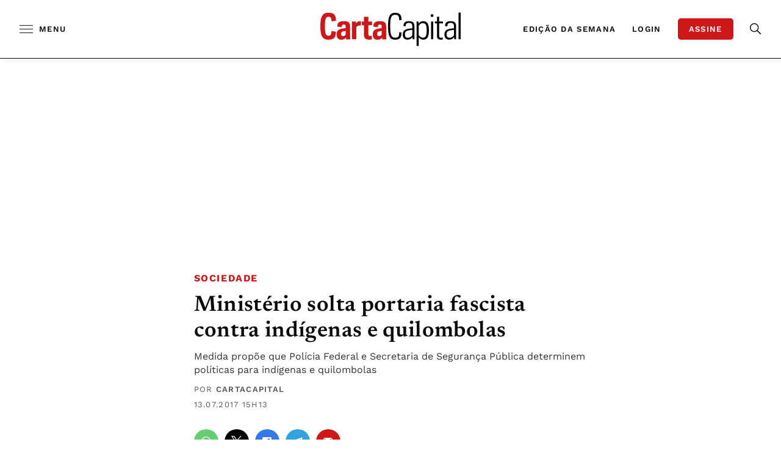

--- FILE ---
content_type: text/html; charset=UTF-8
request_url: https://www.cartacapital.com.br/sociedade/mj-solta-portaria-fascista-contra-indigenas-e-quilombolas/
body_size: 59473
content:
<!-- setcache headers --><!DOCTYPE html>

<html lang="pt-BR">

<head>
	<meta charset="UTF-8"><script type="fe41ac4b3b2f0fd64c019aac-text/javascript">(window.NREUM||(NREUM={})).init={privacy:{cookies_enabled:true},ajax:{deny_list:["bam.nr-data.net"]},feature_flags:["soft_nav"],distributed_tracing:{enabled:true}};(window.NREUM||(NREUM={})).loader_config={agentID:"1588842847",accountID:"3603906",trustKey:"3603906",xpid:"VwAHUl9TDhABUVBaAwcFU1IB",licenseKey:"NRJS-0e19f07a58adf121cd9",applicationID:"1518462560",browserID:"1588842847"};;/*! For license information please see nr-loader-spa-1.306.0.min.js.LICENSE.txt */
(()=>{var e,t,r={384:(e,t,r)=>{"use strict";r.d(t,{NT:()=>s,US:()=>u,Zm:()=>a,bQ:()=>d,dV:()=>c,pV:()=>l});var n=r(6154),i=r(1863),o=r(1910);const s={beacon:"bam.nr-data.net",errorBeacon:"bam.nr-data.net"};function a(){return n.gm.NREUM||(n.gm.NREUM={}),void 0===n.gm.newrelic&&(n.gm.newrelic=n.gm.NREUM),n.gm.NREUM}function c(){let e=a();return e.o||(e.o={ST:n.gm.setTimeout,SI:n.gm.setImmediate||n.gm.setInterval,CT:n.gm.clearTimeout,XHR:n.gm.XMLHttpRequest,REQ:n.gm.Request,EV:n.gm.Event,PR:n.gm.Promise,MO:n.gm.MutationObserver,FETCH:n.gm.fetch,WS:n.gm.WebSocket},(0,o.i)(...Object.values(e.o))),e}function d(e,t){let r=a();r.initializedAgents??={},t.initializedAt={ms:(0,i.t)(),date:new Date},r.initializedAgents[e]=t}function u(e,t){a()[e]=t}function l(){return function(){let e=a();const t=e.info||{};e.info={beacon:s.beacon,errorBeacon:s.errorBeacon,...t}}(),function(){let e=a();const t=e.init||{};e.init={...t}}(),c(),function(){let e=a();const t=e.loader_config||{};e.loader_config={...t}}(),a()}},782:(e,t,r)=>{"use strict";r.d(t,{T:()=>n});const n=r(860).K7.pageViewTiming},860:(e,t,r)=>{"use strict";r.d(t,{$J:()=>u,K7:()=>c,P3:()=>d,XX:()=>i,Yy:()=>a,df:()=>o,qY:()=>n,v4:()=>s});const n="events",i="jserrors",o="browser/blobs",s="rum",a="browser/logs",c={ajax:"ajax",genericEvents:"generic_events",jserrors:i,logging:"logging",metrics:"metrics",pageAction:"page_action",pageViewEvent:"page_view_event",pageViewTiming:"page_view_timing",sessionReplay:"session_replay",sessionTrace:"session_trace",softNav:"soft_navigations",spa:"spa"},d={[c.pageViewEvent]:1,[c.pageViewTiming]:2,[c.metrics]:3,[c.jserrors]:4,[c.spa]:5,[c.ajax]:6,[c.sessionTrace]:7,[c.softNav]:8,[c.sessionReplay]:9,[c.logging]:10,[c.genericEvents]:11},u={[c.pageViewEvent]:s,[c.pageViewTiming]:n,[c.ajax]:n,[c.spa]:n,[c.softNav]:n,[c.metrics]:i,[c.jserrors]:i,[c.sessionTrace]:o,[c.sessionReplay]:o,[c.logging]:a,[c.genericEvents]:"ins"}},944:(e,t,r)=>{"use strict";r.d(t,{R:()=>i});var n=r(3241);function i(e,t){"function"==typeof console.debug&&(console.debug("New Relic Warning: https://github.com/newrelic/newrelic-browser-agent/blob/main/docs/warning-codes.md#".concat(e),t),(0,n.W)({agentIdentifier:null,drained:null,type:"data",name:"warn",feature:"warn",data:{code:e,secondary:t}}))}},993:(e,t,r)=>{"use strict";r.d(t,{A$:()=>o,ET:()=>s,TZ:()=>a,p_:()=>i});var n=r(860);const i={ERROR:"ERROR",WARN:"WARN",INFO:"INFO",DEBUG:"DEBUG",TRACE:"TRACE"},o={OFF:0,ERROR:1,WARN:2,INFO:3,DEBUG:4,TRACE:5},s="log",a=n.K7.logging},1687:(e,t,r)=>{"use strict";r.d(t,{Ak:()=>d,Ze:()=>f,x3:()=>u});var n=r(3241),i=r(7836),o=r(3606),s=r(860),a=r(2646);const c={};function d(e,t){const r={staged:!1,priority:s.P3[t]||0};l(e),c[e].get(t)||c[e].set(t,r)}function u(e,t){e&&c[e]&&(c[e].get(t)&&c[e].delete(t),p(e,t,!1),c[e].size&&h(e))}function l(e){if(!e)throw new Error("agentIdentifier required");c[e]||(c[e]=new Map)}function f(e="",t="feature",r=!1){if(l(e),!e||!c[e].get(t)||r)return p(e,t);c[e].get(t).staged=!0,h(e)}function h(e){const t=Array.from(c[e]);t.every(([e,t])=>t.staged)&&(t.sort((e,t)=>e[1].priority-t[1].priority),t.forEach(([t])=>{c[e].delete(t),p(e,t)}))}function p(e,t,r=!0){const s=e?i.ee.get(e):i.ee,c=o.i.handlers;if(!s.aborted&&s.backlog&&c){if((0,n.W)({agentIdentifier:e,type:"lifecycle",name:"drain",feature:t}),r){const e=s.backlog[t],r=c[t];if(r){for(let t=0;e&&t<e.length;++t)g(e[t],r);Object.entries(r).forEach(([e,t])=>{Object.values(t||{}).forEach(t=>{t[0]?.on&&t[0]?.context()instanceof a.y&&t[0].on(e,t[1])})})}}s.isolatedBacklog||delete c[t],s.backlog[t]=null,s.emit("drain-"+t,[])}}function g(e,t){var r=e[1];Object.values(t[r]||{}).forEach(t=>{var r=e[0];if(t[0]===r){var n=t[1],i=e[3],o=e[2];n.apply(i,o)}})}},1741:(e,t,r)=>{"use strict";r.d(t,{W:()=>o});var n=r(944),i=r(4261);class o{#e(e,...t){if(this[e]!==o.prototype[e])return this[e](...t);(0,n.R)(35,e)}addPageAction(e,t){return this.#e(i.hG,e,t)}register(e){return this.#e(i.eY,e)}recordCustomEvent(e,t){return this.#e(i.fF,e,t)}setPageViewName(e,t){return this.#e(i.Fw,e,t)}setCustomAttribute(e,t,r){return this.#e(i.cD,e,t,r)}noticeError(e,t){return this.#e(i.o5,e,t)}setUserId(e){return this.#e(i.Dl,e)}setApplicationVersion(e){return this.#e(i.nb,e)}setErrorHandler(e){return this.#e(i.bt,e)}addRelease(e,t){return this.#e(i.k6,e,t)}log(e,t){return this.#e(i.$9,e,t)}start(){return this.#e(i.d3)}finished(e){return this.#e(i.BL,e)}recordReplay(){return this.#e(i.CH)}pauseReplay(){return this.#e(i.Tb)}addToTrace(e){return this.#e(i.U2,e)}setCurrentRouteName(e){return this.#e(i.PA,e)}interaction(e){return this.#e(i.dT,e)}wrapLogger(e,t,r){return this.#e(i.Wb,e,t,r)}measure(e,t){return this.#e(i.V1,e,t)}consent(e){return this.#e(i.Pv,e)}}},1863:(e,t,r)=>{"use strict";function n(){return Math.floor(performance.now())}r.d(t,{t:()=>n})},1910:(e,t,r)=>{"use strict";r.d(t,{i:()=>o});var n=r(944);const i=new Map;function o(...e){return e.every(e=>{if(i.has(e))return i.get(e);const t="function"==typeof e?e.toString():"",r=t.includes("[native code]"),o=t.includes("nrWrapper");return r||o||(0,n.R)(64,e?.name||t),i.set(e,r),r})}},2555:(e,t,r)=>{"use strict";r.d(t,{D:()=>a,f:()=>s});var n=r(384),i=r(8122);const o={beacon:n.NT.beacon,errorBeacon:n.NT.errorBeacon,licenseKey:void 0,applicationID:void 0,sa:void 0,queueTime:void 0,applicationTime:void 0,ttGuid:void 0,user:void 0,account:void 0,product:void 0,extra:void 0,jsAttributes:{},userAttributes:void 0,atts:void 0,transactionName:void 0,tNamePlain:void 0};function s(e){try{return!!e.licenseKey&&!!e.errorBeacon&&!!e.applicationID}catch(e){return!1}}const a=e=>(0,i.a)(e,o)},2614:(e,t,r)=>{"use strict";r.d(t,{BB:()=>s,H3:()=>n,g:()=>d,iL:()=>c,tS:()=>a,uh:()=>i,wk:()=>o});const n="NRBA",i="SESSION",o=144e5,s=18e5,a={STARTED:"session-started",PAUSE:"session-pause",RESET:"session-reset",RESUME:"session-resume",UPDATE:"session-update"},c={SAME_TAB:"same-tab",CROSS_TAB:"cross-tab"},d={OFF:0,FULL:1,ERROR:2}},2646:(e,t,r)=>{"use strict";r.d(t,{y:()=>n});class n{constructor(e){this.contextId=e}}},2843:(e,t,r)=>{"use strict";r.d(t,{G:()=>o,u:()=>i});var n=r(3878);function i(e,t=!1,r,i){(0,n.DD)("visibilitychange",function(){if(t)return void("hidden"===document.visibilityState&&e());e(document.visibilityState)},r,i)}function o(e,t,r){(0,n.sp)("pagehide",e,t,r)}},3241:(e,t,r)=>{"use strict";r.d(t,{W:()=>o});var n=r(6154);const i="newrelic";function o(e={}){try{n.gm.dispatchEvent(new CustomEvent(i,{detail:e}))}catch(e){}}},3304:(e,t,r)=>{"use strict";r.d(t,{A:()=>o});var n=r(7836);const i=()=>{const e=new WeakSet;return(t,r)=>{if("object"==typeof r&&null!==r){if(e.has(r))return;e.add(r)}return r}};function o(e){try{return JSON.stringify(e,i())??""}catch(e){try{n.ee.emit("internal-error",[e])}catch(e){}return""}}},3333:(e,t,r)=>{"use strict";r.d(t,{$v:()=>u,TZ:()=>n,Xh:()=>c,Zp:()=>i,kd:()=>d,mq:()=>a,nf:()=>s,qN:()=>o});const n=r(860).K7.genericEvents,i=["auxclick","click","copy","keydown","paste","scrollend"],o=["focus","blur"],s=4,a=1e3,c=2e3,d=["PageAction","UserAction","BrowserPerformance"],u={RESOURCES:"experimental.resources",REGISTER:"register"}},3434:(e,t,r)=>{"use strict";r.d(t,{Jt:()=>o,YM:()=>d});var n=r(7836),i=r(5607);const o="nr@original:".concat(i.W),s=50;var a=Object.prototype.hasOwnProperty,c=!1;function d(e,t){return e||(e=n.ee),r.inPlace=function(e,t,n,i,o){n||(n="");const s="-"===n.charAt(0);for(let a=0;a<t.length;a++){const c=t[a],d=e[c];l(d)||(e[c]=r(d,s?c+n:n,i,c,o))}},r.flag=o,r;function r(t,r,n,c,d){return l(t)?t:(r||(r=""),nrWrapper[o]=t,function(e,t,r){if(Object.defineProperty&&Object.keys)try{return Object.keys(e).forEach(function(r){Object.defineProperty(t,r,{get:function(){return e[r]},set:function(t){return e[r]=t,t}})}),t}catch(e){u([e],r)}for(var n in e)a.call(e,n)&&(t[n]=e[n])}(t,nrWrapper,e),nrWrapper);function nrWrapper(){var o,a,l,f;let h;try{a=this,o=[...arguments],l="function"==typeof n?n(o,a):n||{}}catch(t){u([t,"",[o,a,c],l],e)}i(r+"start",[o,a,c],l,d);const p=performance.now();let g;try{return f=t.apply(a,o),g=performance.now(),f}catch(e){throw g=performance.now(),i(r+"err",[o,a,e],l,d),h=e,h}finally{const e=g-p,t={start:p,end:g,duration:e,isLongTask:e>=s,methodName:c,thrownError:h};t.isLongTask&&i("long-task",[t,a],l,d),i(r+"end",[o,a,f],l,d)}}}function i(r,n,i,o){if(!c||t){var s=c;c=!0;try{e.emit(r,n,i,t,o)}catch(t){u([t,r,n,i],e)}c=s}}}function u(e,t){t||(t=n.ee);try{t.emit("internal-error",e)}catch(e){}}function l(e){return!(e&&"function"==typeof e&&e.apply&&!e[o])}},3606:(e,t,r)=>{"use strict";r.d(t,{i:()=>o});var n=r(9908);o.on=s;var i=o.handlers={};function o(e,t,r,o){s(o||n.d,i,e,t,r)}function s(e,t,r,i,o){o||(o="feature"),e||(e=n.d);var s=t[o]=t[o]||{};(s[r]=s[r]||[]).push([e,i])}},3738:(e,t,r)=>{"use strict";r.d(t,{He:()=>i,Kp:()=>a,Lc:()=>d,Rz:()=>u,TZ:()=>n,bD:()=>o,d3:()=>s,jx:()=>l,sl:()=>f,uP:()=>c});const n=r(860).K7.sessionTrace,i="bstResource",o="resource",s="-start",a="-end",c="fn"+s,d="fn"+a,u="pushState",l=1e3,f=3e4},3785:(e,t,r)=>{"use strict";r.d(t,{R:()=>c,b:()=>d});var n=r(9908),i=r(1863),o=r(860),s=r(3969),a=r(993);function c(e,t,r={},c=a.p_.INFO,d=!0,u,l=(0,i.t)()){(0,n.p)(s.xV,["API/logging/".concat(c.toLowerCase(),"/called")],void 0,o.K7.metrics,e),(0,n.p)(a.ET,[l,t,r,c,d,u],void 0,o.K7.logging,e)}function d(e){return"string"==typeof e&&Object.values(a.p_).some(t=>t===e.toUpperCase().trim())}},3878:(e,t,r)=>{"use strict";function n(e,t){return{capture:e,passive:!1,signal:t}}function i(e,t,r=!1,i){window.addEventListener(e,t,n(r,i))}function o(e,t,r=!1,i){document.addEventListener(e,t,n(r,i))}r.d(t,{DD:()=>o,jT:()=>n,sp:()=>i})},3962:(e,t,r)=>{"use strict";r.d(t,{AM:()=>s,O2:()=>l,OV:()=>o,Qu:()=>f,TZ:()=>c,ih:()=>h,pP:()=>a,t1:()=>u,tC:()=>i,wD:()=>d});var n=r(860);const i=["click","keydown","submit"],o="popstate",s="api",a="initialPageLoad",c=n.K7.softNav,d=5e3,u=500,l={INITIAL_PAGE_LOAD:"",ROUTE_CHANGE:1,UNSPECIFIED:2},f={INTERACTION:1,AJAX:2,CUSTOM_END:3,CUSTOM_TRACER:4},h={IP:"in progress",PF:"pending finish",FIN:"finished",CAN:"cancelled"}},3969:(e,t,r)=>{"use strict";r.d(t,{TZ:()=>n,XG:()=>a,rs:()=>i,xV:()=>s,z_:()=>o});const n=r(860).K7.metrics,i="sm",o="cm",s="storeSupportabilityMetrics",a="storeEventMetrics"},4234:(e,t,r)=>{"use strict";r.d(t,{W:()=>o});var n=r(7836),i=r(1687);class o{constructor(e,t){this.agentIdentifier=e,this.ee=n.ee.get(e),this.featureName=t,this.blocked=!1}deregisterDrain(){(0,i.x3)(this.agentIdentifier,this.featureName)}}},4261:(e,t,r)=>{"use strict";r.d(t,{$9:()=>u,BL:()=>c,CH:()=>p,Dl:()=>x,Fw:()=>w,PA:()=>v,Pl:()=>n,Pv:()=>A,Tb:()=>f,U2:()=>s,V1:()=>E,Wb:()=>T,bt:()=>y,cD:()=>b,d3:()=>R,dT:()=>d,eY:()=>g,fF:()=>h,hG:()=>o,hw:()=>i,k6:()=>a,nb:()=>m,o5:()=>l});const n="api-",i=n+"ixn-",o="addPageAction",s="addToTrace",a="addRelease",c="finished",d="interaction",u="log",l="noticeError",f="pauseReplay",h="recordCustomEvent",p="recordReplay",g="register",m="setApplicationVersion",v="setCurrentRouteName",b="setCustomAttribute",y="setErrorHandler",w="setPageViewName",x="setUserId",R="start",T="wrapLogger",E="measure",A="consent"},4387:(e,t,r)=>{"use strict";function n(e={}){return!(!e.id||!e.name)}function i(e){return"string"==typeof e&&e.trim().length<501||"number"==typeof e}function o(e,t){if(2!==t?.harvestEndpointVersion)return{};const r=t.agentRef.runtime.appMetadata.agents[0].entityGuid;return n(e)?{"source.id":e.id,"source.name":e.name,"source.type":e.type,"parent.id":e.parent?.id||r}:{"entity.guid":r,appId:t.agentRef.info.applicationID}}r.d(t,{Ux:()=>o,c7:()=>n,yo:()=>i})},5205:(e,t,r)=>{"use strict";r.d(t,{j:()=>_});var n=r(384),i=r(1741);var o=r(2555),s=r(3333);const a=e=>{if(!e||"string"!=typeof e)return!1;try{document.createDocumentFragment().querySelector(e)}catch{return!1}return!0};var c=r(2614),d=r(944),u=r(8122);const l="[data-nr-mask]",f=e=>(0,u.a)(e,(()=>{const e={feature_flags:[],experimental:{allow_registered_children:!1,resources:!1},mask_selector:"*",block_selector:"[data-nr-block]",mask_input_options:{color:!1,date:!1,"datetime-local":!1,email:!1,month:!1,number:!1,range:!1,search:!1,tel:!1,text:!1,time:!1,url:!1,week:!1,textarea:!1,select:!1,password:!0}};return{ajax:{deny_list:void 0,block_internal:!0,enabled:!0,autoStart:!0},api:{get allow_registered_children(){return e.feature_flags.includes(s.$v.REGISTER)||e.experimental.allow_registered_children},set allow_registered_children(t){e.experimental.allow_registered_children=t},duplicate_registered_data:!1},browser_consent_mode:{enabled:!1},distributed_tracing:{enabled:void 0,exclude_newrelic_header:void 0,cors_use_newrelic_header:void 0,cors_use_tracecontext_headers:void 0,allowed_origins:void 0},get feature_flags(){return e.feature_flags},set feature_flags(t){e.feature_flags=t},generic_events:{enabled:!0,autoStart:!0},harvest:{interval:30},jserrors:{enabled:!0,autoStart:!0},logging:{enabled:!0,autoStart:!0},metrics:{enabled:!0,autoStart:!0},obfuscate:void 0,page_action:{enabled:!0},page_view_event:{enabled:!0,autoStart:!0},page_view_timing:{enabled:!0,autoStart:!0},performance:{capture_marks:!1,capture_measures:!1,capture_detail:!0,resources:{get enabled(){return e.feature_flags.includes(s.$v.RESOURCES)||e.experimental.resources},set enabled(t){e.experimental.resources=t},asset_types:[],first_party_domains:[],ignore_newrelic:!0}},privacy:{cookies_enabled:!0},proxy:{assets:void 0,beacon:void 0},session:{expiresMs:c.wk,inactiveMs:c.BB},session_replay:{autoStart:!0,enabled:!1,preload:!1,sampling_rate:10,error_sampling_rate:100,collect_fonts:!1,inline_images:!1,fix_stylesheets:!0,mask_all_inputs:!0,get mask_text_selector(){return e.mask_selector},set mask_text_selector(t){a(t)?e.mask_selector="".concat(t,",").concat(l):""===t||null===t?e.mask_selector=l:(0,d.R)(5,t)},get block_class(){return"nr-block"},get ignore_class(){return"nr-ignore"},get mask_text_class(){return"nr-mask"},get block_selector(){return e.block_selector},set block_selector(t){a(t)?e.block_selector+=",".concat(t):""!==t&&(0,d.R)(6,t)},get mask_input_options(){return e.mask_input_options},set mask_input_options(t){t&&"object"==typeof t?e.mask_input_options={...t,password:!0}:(0,d.R)(7,t)}},session_trace:{enabled:!0,autoStart:!0},soft_navigations:{enabled:!0,autoStart:!0},spa:{enabled:!0,autoStart:!0},ssl:void 0,user_actions:{enabled:!0,elementAttributes:["id","className","tagName","type"]}}})());var h=r(6154),p=r(9324);let g=0;const m={buildEnv:p.F3,distMethod:p.Xs,version:p.xv,originTime:h.WN},v={consented:!1},b={appMetadata:{},get consented(){return this.session?.state?.consent||v.consented},set consented(e){v.consented=e},customTransaction:void 0,denyList:void 0,disabled:!1,harvester:void 0,isolatedBacklog:!1,isRecording:!1,loaderType:void 0,maxBytes:3e4,obfuscator:void 0,onerror:void 0,ptid:void 0,releaseIds:{},session:void 0,timeKeeper:void 0,registeredEntities:[],jsAttributesMetadata:{bytes:0},get harvestCount(){return++g}},y=e=>{const t=(0,u.a)(e,b),r=Object.keys(m).reduce((e,t)=>(e[t]={value:m[t],writable:!1,configurable:!0,enumerable:!0},e),{});return Object.defineProperties(t,r)};var w=r(5701);const x=e=>{const t=e.startsWith("http");e+="/",r.p=t?e:"https://"+e};var R=r(7836),T=r(3241);const E={accountID:void 0,trustKey:void 0,agentID:void 0,licenseKey:void 0,applicationID:void 0,xpid:void 0},A=e=>(0,u.a)(e,E),S=new Set;function _(e,t={},r,s){let{init:a,info:c,loader_config:d,runtime:u={},exposed:l=!0}=t;if(!c){const e=(0,n.pV)();a=e.init,c=e.info,d=e.loader_config}e.init=f(a||{}),e.loader_config=A(d||{}),c.jsAttributes??={},h.bv&&(c.jsAttributes.isWorker=!0),e.info=(0,o.D)(c);const p=e.init,g=[c.beacon,c.errorBeacon];S.has(e.agentIdentifier)||(p.proxy.assets&&(x(p.proxy.assets),g.push(p.proxy.assets)),p.proxy.beacon&&g.push(p.proxy.beacon),e.beacons=[...g],function(e){const t=(0,n.pV)();Object.getOwnPropertyNames(i.W.prototype).forEach(r=>{const n=i.W.prototype[r];if("function"!=typeof n||"constructor"===n)return;let o=t[r];e[r]&&!1!==e.exposed&&"micro-agent"!==e.runtime?.loaderType&&(t[r]=(...t)=>{const n=e[r](...t);return o?o(...t):n})})}(e),(0,n.US)("activatedFeatures",w.B),e.runSoftNavOverSpa&&=!0===p.soft_navigations.enabled&&p.feature_flags.includes("soft_nav")),u.denyList=[...p.ajax.deny_list||[],...p.ajax.block_internal?g:[]],u.ptid=e.agentIdentifier,u.loaderType=r,e.runtime=y(u),S.has(e.agentIdentifier)||(e.ee=R.ee.get(e.agentIdentifier),e.exposed=l,(0,T.W)({agentIdentifier:e.agentIdentifier,drained:!!w.B?.[e.agentIdentifier],type:"lifecycle",name:"initialize",feature:void 0,data:e.config})),S.add(e.agentIdentifier)}},5270:(e,t,r)=>{"use strict";r.d(t,{Aw:()=>s,SR:()=>o,rF:()=>a});var n=r(384),i=r(7767);function o(e){return!!(0,n.dV)().o.MO&&(0,i.V)(e)&&!0===e?.session_trace.enabled}function s(e){return!0===e?.session_replay.preload&&o(e)}function a(e,t){try{if("string"==typeof t?.type){if("password"===t.type.toLowerCase())return"*".repeat(e?.length||0);if(void 0!==t?.dataset?.nrUnmask||t?.classList?.contains("nr-unmask"))return e}}catch(e){}return"string"==typeof e?e.replace(/[\S]/g,"*"):"*".repeat(e?.length||0)}},5289:(e,t,r)=>{"use strict";r.d(t,{GG:()=>s,Qr:()=>c,sB:()=>a});var n=r(3878),i=r(6389);function o(){return"undefined"==typeof document||"complete"===document.readyState}function s(e,t){if(o())return e();const r=(0,i.J)(e),s=setInterval(()=>{o()&&(clearInterval(s),r())},500);(0,n.sp)("load",r,t)}function a(e){if(o())return e();(0,n.DD)("DOMContentLoaded",e)}function c(e){if(o())return e();(0,n.sp)("popstate",e)}},5607:(e,t,r)=>{"use strict";r.d(t,{W:()=>n});const n=(0,r(9566).bz)()},5701:(e,t,r)=>{"use strict";r.d(t,{B:()=>o,t:()=>s});var n=r(3241);const i=new Set,o={};function s(e,t){const r=t.agentIdentifier;o[r]??={},e&&"object"==typeof e&&(i.has(r)||(t.ee.emit("rumresp",[e]),o[r]=e,i.add(r),(0,n.W)({agentIdentifier:r,loaded:!0,drained:!0,type:"lifecycle",name:"load",feature:void 0,data:e})))}},6154:(e,t,r)=>{"use strict";r.d(t,{A4:()=>a,OF:()=>u,RI:()=>i,WN:()=>h,bv:()=>o,eN:()=>p,gm:()=>s,lR:()=>f,m:()=>d,mw:()=>c,sb:()=>l});var n=r(1863);const i="undefined"!=typeof window&&!!window.document,o="undefined"!=typeof WorkerGlobalScope&&("undefined"!=typeof self&&self instanceof WorkerGlobalScope&&self.navigator instanceof WorkerNavigator||"undefined"!=typeof globalThis&&globalThis instanceof WorkerGlobalScope&&globalThis.navigator instanceof WorkerNavigator),s=i?window:"undefined"!=typeof WorkerGlobalScope&&("undefined"!=typeof self&&self instanceof WorkerGlobalScope&&self||"undefined"!=typeof globalThis&&globalThis instanceof WorkerGlobalScope&&globalThis),a="complete"===s?.document?.readyState,c=Boolean("hidden"===s?.document?.visibilityState),d=""+s?.location,u=/iPad|iPhone|iPod/.test(s.navigator?.userAgent),l=u&&"undefined"==typeof SharedWorker,f=(()=>{const e=s.navigator?.userAgent?.match(/Firefox[/\s](\d+\.\d+)/);return Array.isArray(e)&&e.length>=2?+e[1]:0})(),h=Date.now()-(0,n.t)(),p=()=>"undefined"!=typeof PerformanceNavigationTiming&&s?.performance?.getEntriesByType("navigation")?.[0]?.responseStart},6344:(e,t,r)=>{"use strict";r.d(t,{BB:()=>u,Qb:()=>l,TZ:()=>i,Ug:()=>s,Vh:()=>o,_s:()=>a,bc:()=>d,yP:()=>c});var n=r(2614);const i=r(860).K7.sessionReplay,o="errorDuringReplay",s=.12,a={DomContentLoaded:0,Load:1,FullSnapshot:2,IncrementalSnapshot:3,Meta:4,Custom:5},c={[n.g.ERROR]:15e3,[n.g.FULL]:3e5,[n.g.OFF]:0},d={RESET:{message:"Session was reset",sm:"Reset"},IMPORT:{message:"Recorder failed to import",sm:"Import"},TOO_MANY:{message:"429: Too Many Requests",sm:"Too-Many"},TOO_BIG:{message:"Payload was too large",sm:"Too-Big"},CROSS_TAB:{message:"Session Entity was set to OFF on another tab",sm:"Cross-Tab"},ENTITLEMENTS:{message:"Session Replay is not allowed and will not be started",sm:"Entitlement"}},u=5e3,l={API:"api",RESUME:"resume",SWITCH_TO_FULL:"switchToFull",INITIALIZE:"initialize",PRELOAD:"preload"}},6389:(e,t,r)=>{"use strict";function n(e,t=500,r={}){const n=r?.leading||!1;let i;return(...r)=>{n&&void 0===i&&(e.apply(this,r),i=setTimeout(()=>{i=clearTimeout(i)},t)),n||(clearTimeout(i),i=setTimeout(()=>{e.apply(this,r)},t))}}function i(e){let t=!1;return(...r)=>{t||(t=!0,e.apply(this,r))}}r.d(t,{J:()=>i,s:()=>n})},6630:(e,t,r)=>{"use strict";r.d(t,{T:()=>n});const n=r(860).K7.pageViewEvent},6774:(e,t,r)=>{"use strict";r.d(t,{T:()=>n});const n=r(860).K7.jserrors},7295:(e,t,r)=>{"use strict";r.d(t,{Xv:()=>s,gX:()=>i,iW:()=>o});var n=[];function i(e){if(!e||o(e))return!1;if(0===n.length)return!0;for(var t=0;t<n.length;t++){var r=n[t];if("*"===r.hostname)return!1;if(a(r.hostname,e.hostname)&&c(r.pathname,e.pathname))return!1}return!0}function o(e){return void 0===e.hostname}function s(e){if(n=[],e&&e.length)for(var t=0;t<e.length;t++){let r=e[t];if(!r)continue;0===r.indexOf("http://")?r=r.substring(7):0===r.indexOf("https://")&&(r=r.substring(8));const i=r.indexOf("/");let o,s;i>0?(o=r.substring(0,i),s=r.substring(i)):(o=r,s="");let[a]=o.split(":");n.push({hostname:a,pathname:s})}}function a(e,t){return!(e.length>t.length)&&t.indexOf(e)===t.length-e.length}function c(e,t){return 0===e.indexOf("/")&&(e=e.substring(1)),0===t.indexOf("/")&&(t=t.substring(1)),""===e||e===t}},7378:(e,t,r)=>{"use strict";r.d(t,{$p:()=>R,BR:()=>b,Kp:()=>x,L3:()=>y,Lc:()=>c,NC:()=>o,SG:()=>u,TZ:()=>i,U6:()=>p,UT:()=>m,d3:()=>w,dT:()=>f,e5:()=>E,gx:()=>v,l9:()=>l,oW:()=>h,op:()=>g,rw:()=>d,tH:()=>A,uP:()=>a,wW:()=>T,xq:()=>s});var n=r(384);const i=r(860).K7.spa,o=["click","submit","keypress","keydown","keyup","change"],s=999,a="fn-start",c="fn-end",d="cb-start",u="api-ixn-",l="remaining",f="interaction",h="spaNode",p="jsonpNode",g="fetch-start",m="fetch-done",v="fetch-body-",b="jsonp-end",y=(0,n.dV)().o.ST,w="-start",x="-end",R="-body",T="cb"+x,E="jsTime",A="fetch"},7485:(e,t,r)=>{"use strict";r.d(t,{D:()=>i});var n=r(6154);function i(e){if(0===(e||"").indexOf("data:"))return{protocol:"data"};try{const t=new URL(e,location.href),r={port:t.port,hostname:t.hostname,pathname:t.pathname,search:t.search,protocol:t.protocol.slice(0,t.protocol.indexOf(":")),sameOrigin:t.protocol===n.gm?.location?.protocol&&t.host===n.gm?.location?.host};return r.port&&""!==r.port||("http:"===t.protocol&&(r.port="80"),"https:"===t.protocol&&(r.port="443")),r.pathname&&""!==r.pathname?r.pathname.startsWith("/")||(r.pathname="/".concat(r.pathname)):r.pathname="/",r}catch(e){return{}}}},7699:(e,t,r)=>{"use strict";r.d(t,{It:()=>o,KC:()=>a,No:()=>i,qh:()=>s});var n=r(860);const i=16e3,o=1e6,s="SESSION_ERROR",a={[n.K7.logging]:!0,[n.K7.genericEvents]:!1,[n.K7.jserrors]:!1,[n.K7.ajax]:!1}},7767:(e,t,r)=>{"use strict";r.d(t,{V:()=>i});var n=r(6154);const i=e=>n.RI&&!0===e?.privacy.cookies_enabled},7836:(e,t,r)=>{"use strict";r.d(t,{P:()=>a,ee:()=>c});var n=r(384),i=r(8990),o=r(2646),s=r(5607);const a="nr@context:".concat(s.W),c=function e(t,r){var n={},s={},u={},l=!1;try{l=16===r.length&&d.initializedAgents?.[r]?.runtime.isolatedBacklog}catch(e){}var f={on:p,addEventListener:p,removeEventListener:function(e,t){var r=n[e];if(!r)return;for(var i=0;i<r.length;i++)r[i]===t&&r.splice(i,1)},emit:function(e,r,n,i,o){!1!==o&&(o=!0);if(c.aborted&&!i)return;t&&o&&t.emit(e,r,n);var a=h(n);g(e).forEach(e=>{e.apply(a,r)});var d=v()[s[e]];d&&d.push([f,e,r,a]);return a},get:m,listeners:g,context:h,buffer:function(e,t){const r=v();if(t=t||"feature",f.aborted)return;Object.entries(e||{}).forEach(([e,n])=>{s[n]=t,t in r||(r[t]=[])})},abort:function(){f._aborted=!0,Object.keys(f.backlog).forEach(e=>{delete f.backlog[e]})},isBuffering:function(e){return!!v()[s[e]]},debugId:r,backlog:l?{}:t&&"object"==typeof t.backlog?t.backlog:{},isolatedBacklog:l};return Object.defineProperty(f,"aborted",{get:()=>{let e=f._aborted||!1;return e||(t&&(e=t.aborted),e)}}),f;function h(e){return e&&e instanceof o.y?e:e?(0,i.I)(e,a,()=>new o.y(a)):new o.y(a)}function p(e,t){n[e]=g(e).concat(t)}function g(e){return n[e]||[]}function m(t){return u[t]=u[t]||e(f,t)}function v(){return f.backlog}}(void 0,"globalEE"),d=(0,n.Zm)();d.ee||(d.ee=c)},8122:(e,t,r)=>{"use strict";r.d(t,{a:()=>i});var n=r(944);function i(e,t){try{if(!e||"object"!=typeof e)return(0,n.R)(3);if(!t||"object"!=typeof t)return(0,n.R)(4);const r=Object.create(Object.getPrototypeOf(t),Object.getOwnPropertyDescriptors(t)),o=0===Object.keys(r).length?e:r;for(let s in o)if(void 0!==e[s])try{if(null===e[s]){r[s]=null;continue}Array.isArray(e[s])&&Array.isArray(t[s])?r[s]=Array.from(new Set([...e[s],...t[s]])):"object"==typeof e[s]&&"object"==typeof t[s]?r[s]=i(e[s],t[s]):r[s]=e[s]}catch(e){r[s]||(0,n.R)(1,e)}return r}catch(e){(0,n.R)(2,e)}}},8139:(e,t,r)=>{"use strict";r.d(t,{u:()=>f});var n=r(7836),i=r(3434),o=r(8990),s=r(6154);const a={},c=s.gm.XMLHttpRequest,d="addEventListener",u="removeEventListener",l="nr@wrapped:".concat(n.P);function f(e){var t=function(e){return(e||n.ee).get("events")}(e);if(a[t.debugId]++)return t;a[t.debugId]=1;var r=(0,i.YM)(t,!0);function f(e){r.inPlace(e,[d,u],"-",p)}function p(e,t){return e[1]}return"getPrototypeOf"in Object&&(s.RI&&h(document,f),c&&h(c.prototype,f),h(s.gm,f)),t.on(d+"-start",function(e,t){var n=e[1];if(null!==n&&("function"==typeof n||"object"==typeof n)&&"newrelic"!==e[0]){var i=(0,o.I)(n,l,function(){var e={object:function(){if("function"!=typeof n.handleEvent)return;return n.handleEvent.apply(n,arguments)},function:n}[typeof n];return e?r(e,"fn-",null,e.name||"anonymous"):n});this.wrapped=e[1]=i}}),t.on(u+"-start",function(e){e[1]=this.wrapped||e[1]}),t}function h(e,t,...r){let n=e;for(;"object"==typeof n&&!Object.prototype.hasOwnProperty.call(n,d);)n=Object.getPrototypeOf(n);n&&t(n,...r)}},8374:(e,t,r)=>{r.nc=(()=>{try{return document?.currentScript?.nonce}catch(e){}return""})()},8990:(e,t,r)=>{"use strict";r.d(t,{I:()=>i});var n=Object.prototype.hasOwnProperty;function i(e,t,r){if(n.call(e,t))return e[t];var i=r();if(Object.defineProperty&&Object.keys)try{return Object.defineProperty(e,t,{value:i,writable:!0,enumerable:!1}),i}catch(e){}return e[t]=i,i}},9300:(e,t,r)=>{"use strict";r.d(t,{T:()=>n});const n=r(860).K7.ajax},9324:(e,t,r)=>{"use strict";r.d(t,{AJ:()=>s,F3:()=>i,Xs:()=>o,Yq:()=>a,xv:()=>n});const n="1.306.0",i="PROD",o="CDN",s="@newrelic/rrweb",a="1.0.1"},9566:(e,t,r)=>{"use strict";r.d(t,{LA:()=>a,ZF:()=>c,bz:()=>s,el:()=>d});var n=r(6154);const i="xxxxxxxx-xxxx-4xxx-yxxx-xxxxxxxxxxxx";function o(e,t){return e?15&e[t]:16*Math.random()|0}function s(){const e=n.gm?.crypto||n.gm?.msCrypto;let t,r=0;return e&&e.getRandomValues&&(t=e.getRandomValues(new Uint8Array(30))),i.split("").map(e=>"x"===e?o(t,r++).toString(16):"y"===e?(3&o()|8).toString(16):e).join("")}function a(e){const t=n.gm?.crypto||n.gm?.msCrypto;let r,i=0;t&&t.getRandomValues&&(r=t.getRandomValues(new Uint8Array(e)));const s=[];for(var a=0;a<e;a++)s.push(o(r,i++).toString(16));return s.join("")}function c(){return a(16)}function d(){return a(32)}},9908:(e,t,r)=>{"use strict";r.d(t,{d:()=>n,p:()=>i});var n=r(7836).ee.get("handle");function i(e,t,r,i,o){o?(o.buffer([e],i),o.emit(e,t,r)):(n.buffer([e],i),n.emit(e,t,r))}}},n={};function i(e){var t=n[e];if(void 0!==t)return t.exports;var o=n[e]={exports:{}};return r[e](o,o.exports,i),o.exports}i.m=r,i.d=(e,t)=>{for(var r in t)i.o(t,r)&&!i.o(e,r)&&Object.defineProperty(e,r,{enumerable:!0,get:t[r]})},i.f={},i.e=e=>Promise.all(Object.keys(i.f).reduce((t,r)=>(i.f[r](e,t),t),[])),i.u=e=>({212:"nr-spa-compressor",249:"nr-spa-recorder",478:"nr-spa"}[e]+"-1.306.0.min.js"),i.o=(e,t)=>Object.prototype.hasOwnProperty.call(e,t),e={},t="NRBA-1.306.0.PROD:",i.l=(r,n,o,s)=>{if(e[r])e[r].push(n);else{var a,c;if(void 0!==o)for(var d=document.getElementsByTagName("script"),u=0;u<d.length;u++){var l=d[u];if(l.getAttribute("src")==r||l.getAttribute("data-webpack")==t+o){a=l;break}}if(!a){c=!0;var f={478:"sha512-aOsrvCAZ97m4mi9/Q4P4Dl7seaB7sOFJOs8qmPK71B7CWoc9bXc5a5319PV5PSQ3SmEq++JW0qpaiKWV7MTLEg==",249:"sha512-nPxm1wa+eWrD9VPj39BAOPa200tURpQREipOlSDpePq/R8Y4hd4lO6tDy6C/6jm/J54CUHnLYeGyLZ/GIlo7gg==",212:"sha512-zcA2FBsG3fy6K+G9+4J1T2M6AmHuICGsq35BrGWu1rmRJwYBUqdOhAAxJkXYpoBy/9vKZ7LBcGpOEjABpjEWCQ=="};(a=document.createElement("script")).charset="utf-8",i.nc&&a.setAttribute("nonce",i.nc),a.setAttribute("data-webpack",t+o),a.src=r,0!==a.src.indexOf(window.location.origin+"/")&&(a.crossOrigin="anonymous"),f[s]&&(a.integrity=f[s])}e[r]=[n];var h=(t,n)=>{a.onerror=a.onload=null,clearTimeout(p);var i=e[r];if(delete e[r],a.parentNode&&a.parentNode.removeChild(a),i&&i.forEach(e=>e(n)),t)return t(n)},p=setTimeout(h.bind(null,void 0,{type:"timeout",target:a}),12e4);a.onerror=h.bind(null,a.onerror),a.onload=h.bind(null,a.onload),c&&document.head.appendChild(a)}},i.r=e=>{"undefined"!=typeof Symbol&&Symbol.toStringTag&&Object.defineProperty(e,Symbol.toStringTag,{value:"Module"}),Object.defineProperty(e,"__esModule",{value:!0})},i.p="https://js-agent.newrelic.com/",(()=>{var e={38:0,788:0};i.f.j=(t,r)=>{var n=i.o(e,t)?e[t]:void 0;if(0!==n)if(n)r.push(n[2]);else{var o=new Promise((r,i)=>n=e[t]=[r,i]);r.push(n[2]=o);var s=i.p+i.u(t),a=new Error;i.l(s,r=>{if(i.o(e,t)&&(0!==(n=e[t])&&(e[t]=void 0),n)){var o=r&&("load"===r.type?"missing":r.type),s=r&&r.target&&r.target.src;a.message="Loading chunk "+t+" failed: ("+o+": "+s+")",a.name="ChunkLoadError",a.type=o,a.request=s,n[1](a)}},"chunk-"+t,t)}};var t=(t,r)=>{var n,o,[s,a,c]=r,d=0;if(s.some(t=>0!==e[t])){for(n in a)i.o(a,n)&&(i.m[n]=a[n]);if(c)c(i)}for(t&&t(r);d<s.length;d++)o=s[d],i.o(e,o)&&e[o]&&e[o][0](),e[o]=0},r=self["webpackChunk:NRBA-1.306.0.PROD"]=self["webpackChunk:NRBA-1.306.0.PROD"]||[];r.forEach(t.bind(null,0)),r.push=t.bind(null,r.push.bind(r))})(),(()=>{"use strict";i(8374);var e=i(9566),t=i(1741);class r extends t.W{agentIdentifier=(0,e.LA)(16)}var n=i(860);const o=Object.values(n.K7);var s=i(5205);var a=i(9908),c=i(1863),d=i(4261),u=i(3241),l=i(944),f=i(5701),h=i(3969);function p(e,t,i,o){const s=o||i;!s||s[e]&&s[e]!==r.prototype[e]||(s[e]=function(){(0,a.p)(h.xV,["API/"+e+"/called"],void 0,n.K7.metrics,i.ee),(0,u.W)({agentIdentifier:i.agentIdentifier,drained:!!f.B?.[i.agentIdentifier],type:"data",name:"api",feature:d.Pl+e,data:{}});try{return t.apply(this,arguments)}catch(e){(0,l.R)(23,e)}})}function g(e,t,r,n,i){const o=e.info;null===r?delete o.jsAttributes[t]:o.jsAttributes[t]=r,(i||null===r)&&(0,a.p)(d.Pl+n,[(0,c.t)(),t,r],void 0,"session",e.ee)}var m=i(1687),v=i(4234),b=i(5289),y=i(6154),w=i(5270),x=i(7767),R=i(6389),T=i(7699);class E extends v.W{constructor(e,t){super(e.agentIdentifier,t),this.agentRef=e,this.abortHandler=void 0,this.featAggregate=void 0,this.loadedSuccessfully=void 0,this.onAggregateImported=new Promise(e=>{this.loadedSuccessfully=e}),this.deferred=Promise.resolve(),!1===e.init[this.featureName].autoStart?this.deferred=new Promise((t,r)=>{this.ee.on("manual-start-all",(0,R.J)(()=>{(0,m.Ak)(e.agentIdentifier,this.featureName),t()}))}):(0,m.Ak)(e.agentIdentifier,t)}importAggregator(e,t,r={}){if(this.featAggregate)return;const n=async()=>{let n;await this.deferred;try{if((0,x.V)(e.init)){const{setupAgentSession:t}=await i.e(478).then(i.bind(i,8766));n=t(e)}}catch(e){(0,l.R)(20,e),this.ee.emit("internal-error",[e]),(0,a.p)(T.qh,[e],void 0,this.featureName,this.ee)}try{if(!this.#t(this.featureName,n,e.init))return(0,m.Ze)(this.agentIdentifier,this.featureName),void this.loadedSuccessfully(!1);const{Aggregate:i}=await t();this.featAggregate=new i(e,r),e.runtime.harvester.initializedAggregates.push(this.featAggregate),this.loadedSuccessfully(!0)}catch(e){(0,l.R)(34,e),this.abortHandler?.(),(0,m.Ze)(this.agentIdentifier,this.featureName,!0),this.loadedSuccessfully(!1),this.ee&&this.ee.abort()}};y.RI?(0,b.GG)(()=>n(),!0):n()}#t(e,t,r){if(this.blocked)return!1;switch(e){case n.K7.sessionReplay:return(0,w.SR)(r)&&!!t;case n.K7.sessionTrace:return!!t;default:return!0}}}var A=i(6630),S=i(2614);class _ extends E{static featureName=A.T;constructor(e){var t;super(e,A.T),this.setupInspectionEvents(e.agentIdentifier),t=e,p(d.Fw,function(e,r){"string"==typeof e&&("/"!==e.charAt(0)&&(e="/"+e),t.runtime.customTransaction=(r||"http://custom.transaction")+e,(0,a.p)(d.Pl+d.Fw,[(0,c.t)()],void 0,void 0,t.ee))},t),this.importAggregator(e,()=>i.e(478).then(i.bind(i,2467)))}setupInspectionEvents(e){const t=(t,r)=>{t&&(0,u.W)({agentIdentifier:e,timeStamp:t.timeStamp,loaded:"complete"===t.target.readyState,type:"window",name:r,data:t.target.location+""})};(0,b.sB)(e=>{t(e,"DOMContentLoaded")}),(0,b.GG)(e=>{t(e,"load")}),(0,b.Qr)(e=>{t(e,"navigate")}),this.ee.on(S.tS.UPDATE,(t,r)=>{(0,u.W)({agentIdentifier:e,type:"lifecycle",name:"session",data:r})})}}var O=i(384);var N=i(2843),I=i(782);class P extends E{static featureName=I.T;constructor(e){super(e,I.T),y.RI&&((0,N.u)(()=>(0,a.p)("docHidden",[(0,c.t)()],void 0,I.T,this.ee),!0),(0,N.G)(()=>(0,a.p)("winPagehide",[(0,c.t)()],void 0,I.T,this.ee)),this.importAggregator(e,()=>i.e(478).then(i.bind(i,9917))))}}class j extends E{static featureName=h.TZ;constructor(e){super(e,h.TZ),y.RI&&document.addEventListener("securitypolicyviolation",e=>{(0,a.p)(h.xV,["Generic/CSPViolation/Detected"],void 0,this.featureName,this.ee)}),this.importAggregator(e,()=>i.e(478).then(i.bind(i,6555)))}}var k=i(6774),C=i(3878),D=i(3304);class L{constructor(e,t,r,n,i){this.name="UncaughtError",this.message="string"==typeof e?e:(0,D.A)(e),this.sourceURL=t,this.line=r,this.column=n,this.__newrelic=i}}function M(e){return K(e)?e:new L(void 0!==e?.message?e.message:e,e?.filename||e?.sourceURL,e?.lineno||e?.line,e?.colno||e?.col,e?.__newrelic,e?.cause)}function H(e){const t="Unhandled Promise Rejection: ";if(!e?.reason)return;if(K(e.reason)){try{e.reason.message.startsWith(t)||(e.reason.message=t+e.reason.message)}catch(e){}return M(e.reason)}const r=M(e.reason);return(r.message||"").startsWith(t)||(r.message=t+r.message),r}function B(e){if(e.error instanceof SyntaxError&&!/:\d+$/.test(e.error.stack?.trim())){const t=new L(e.message,e.filename,e.lineno,e.colno,e.error.__newrelic,e.cause);return t.name=SyntaxError.name,t}return K(e.error)?e.error:M(e)}function K(e){return e instanceof Error&&!!e.stack}function W(e,t,r,i,o=(0,c.t)()){"string"==typeof e&&(e=new Error(e)),(0,a.p)("err",[e,o,!1,t,r.runtime.isRecording,void 0,i],void 0,n.K7.jserrors,r.ee),(0,a.p)("uaErr",[],void 0,n.K7.genericEvents,r.ee)}var U=i(4387),F=i(993),V=i(3785);function G(e,{customAttributes:t={},level:r=F.p_.INFO}={},n,i,o=(0,c.t)()){(0,V.R)(n.ee,e,t,r,!1,i,o)}function z(e,t,r,i,o=(0,c.t)()){(0,a.p)(d.Pl+d.hG,[o,e,t,i],void 0,n.K7.genericEvents,r.ee)}function Z(e,t,r,i,o=(0,c.t)()){const{start:s,end:u,customAttributes:f}=t||{},h={customAttributes:f||{}};if("object"!=typeof h.customAttributes||"string"!=typeof e||0===e.length)return void(0,l.R)(57);const p=(e,t)=>null==e?t:"number"==typeof e?e:e instanceof PerformanceMark?e.startTime:Number.NaN;if(h.start=p(s,0),h.end=p(u,o),Number.isNaN(h.start)||Number.isNaN(h.end))(0,l.R)(57);else{if(h.duration=h.end-h.start,!(h.duration<0))return(0,a.p)(d.Pl+d.V1,[h,e,i],void 0,n.K7.genericEvents,r.ee),h;(0,l.R)(58)}}function q(e,t={},r,i,o=(0,c.t)()){(0,a.p)(d.Pl+d.fF,[o,e,t,i],void 0,n.K7.genericEvents,r.ee)}function X(e){p(d.eY,function(t){return Y(e,t)},e)}function Y(e,t,r){const i={};(0,l.R)(54,"newrelic.register"),t||={},t.type="MFE",t.licenseKey||=e.info.licenseKey,t.blocked=!1,t.parent=r||{};let o=()=>{};const s=e.runtime.registeredEntities,d=s.find(({metadata:{target:{id:e,name:r}}})=>e===t.id);if(d)return d.metadata.target.name!==t.name&&(d.metadata.target.name=t.name),d;const u=e=>{t.blocked=!0,o=e};e.init.api.allow_registered_children||u((0,R.J)(()=>(0,l.R)(55))),(0,U.c7)(t)||u((0,R.J)(()=>(0,l.R)(48,t))),(0,U.yo)(t.id)&&(0,U.yo)(t.name)||u((0,R.J)(()=>(0,l.R)(48,t)));const f={addPageAction:(r,n={})=>m(z,[r,{...i,...n},e],t),log:(r,n={})=>m(G,[r,{...n,customAttributes:{...i,...n.customAttributes||{}}},e],t),measure:(r,n={})=>m(Z,[r,{...n,customAttributes:{...i,...n.customAttributes||{}}},e],t),noticeError:(r,n={})=>m(W,[r,{...i,...n},e],t),register:(t={})=>m(Y,[e,t],f.metadata.target),recordCustomEvent:(r,n={})=>m(q,[r,{...i,...n},e],t),setApplicationVersion:e=>g("application.version",e),setCustomAttribute:(e,t)=>g(e,t),setUserId:e=>g("enduser.id",e),metadata:{customAttributes:i,target:t}},p=()=>(t.blocked&&o(),t.blocked);p()||s.push(f);const g=(e,t)=>{p()||(i[e]=t)},m=(t,r,i)=>{if(p())return;const o=(0,c.t)();(0,a.p)(h.xV,["API/register/".concat(t.name,"/called")],void 0,n.K7.metrics,e.ee);try{return e.init.api.duplicate_registered_data&&"register"!==t.name&&t(...r,void 0,o),t(...r,i,o)}catch(e){(0,l.R)(50,e)}};return f}class J extends E{static featureName=k.T;constructor(e){var t;super(e,k.T),t=e,p(d.o5,(e,r)=>W(e,r,t),t),function(e){p(d.bt,function(t){e.runtime.onerror=t},e)}(e),function(e){let t=0;p(d.k6,function(e,r){++t>10||(this.runtime.releaseIds[e.slice(-200)]=(""+r).slice(-200))},e)}(e),X(e);try{this.removeOnAbort=new AbortController}catch(e){}this.ee.on("internal-error",(t,r)=>{this.abortHandler&&(0,a.p)("ierr",[M(t),(0,c.t)(),!0,{},e.runtime.isRecording,r],void 0,this.featureName,this.ee)}),y.gm.addEventListener("unhandledrejection",t=>{this.abortHandler&&(0,a.p)("err",[H(t),(0,c.t)(),!1,{unhandledPromiseRejection:1},e.runtime.isRecording],void 0,this.featureName,this.ee)},(0,C.jT)(!1,this.removeOnAbort?.signal)),y.gm.addEventListener("error",t=>{this.abortHandler&&(0,a.p)("err",[B(t),(0,c.t)(),!1,{},e.runtime.isRecording],void 0,this.featureName,this.ee)},(0,C.jT)(!1,this.removeOnAbort?.signal)),this.abortHandler=this.#r,this.importAggregator(e,()=>i.e(478).then(i.bind(i,2176)))}#r(){this.removeOnAbort?.abort(),this.abortHandler=void 0}}var Q=i(8990);let ee=1;function te(e){const t=typeof e;return!e||"object"!==t&&"function"!==t?-1:e===y.gm?0:(0,Q.I)(e,"nr@id",function(){return ee++})}function re(e){if("string"==typeof e&&e.length)return e.length;if("object"==typeof e){if("undefined"!=typeof ArrayBuffer&&e instanceof ArrayBuffer&&e.byteLength)return e.byteLength;if("undefined"!=typeof Blob&&e instanceof Blob&&e.size)return e.size;if(!("undefined"!=typeof FormData&&e instanceof FormData))try{return(0,D.A)(e).length}catch(e){return}}}var ne=i(8139),ie=i(7836),oe=i(3434);const se={},ae=["open","send"];function ce(e){var t=e||ie.ee;const r=function(e){return(e||ie.ee).get("xhr")}(t);if(void 0===y.gm.XMLHttpRequest)return r;if(se[r.debugId]++)return r;se[r.debugId]=1,(0,ne.u)(t);var n=(0,oe.YM)(r),i=y.gm.XMLHttpRequest,o=y.gm.MutationObserver,s=y.gm.Promise,a=y.gm.setInterval,c="readystatechange",d=["onload","onerror","onabort","onloadstart","onloadend","onprogress","ontimeout"],u=[],f=y.gm.XMLHttpRequest=function(e){const t=new i(e),o=r.context(t);try{r.emit("new-xhr",[t],o),t.addEventListener(c,(s=o,function(){var e=this;e.readyState>3&&!s.resolved&&(s.resolved=!0,r.emit("xhr-resolved",[],e)),n.inPlace(e,d,"fn-",b)}),(0,C.jT)(!1))}catch(e){(0,l.R)(15,e);try{r.emit("internal-error",[e])}catch(e){}}var s;return t};function h(e,t){n.inPlace(t,["onreadystatechange"],"fn-",b)}if(function(e,t){for(var r in e)t[r]=e[r]}(i,f),f.prototype=i.prototype,n.inPlace(f.prototype,ae,"-xhr-",b),r.on("send-xhr-start",function(e,t){h(e,t),function(e){u.push(e),o&&(p?p.then(v):a?a(v):(g=-g,m.data=g))}(t)}),r.on("open-xhr-start",h),o){var p=s&&s.resolve();if(!a&&!s){var g=1,m=document.createTextNode(g);new o(v).observe(m,{characterData:!0})}}else t.on("fn-end",function(e){e[0]&&e[0].type===c||v()});function v(){for(var e=0;e<u.length;e++)h(0,u[e]);u.length&&(u=[])}function b(e,t){return t}return r}var de="fetch-",ue=de+"body-",le=["arrayBuffer","blob","json","text","formData"],fe=y.gm.Request,he=y.gm.Response,pe="prototype";const ge={};function me(e){const t=function(e){return(e||ie.ee).get("fetch")}(e);if(!(fe&&he&&y.gm.fetch))return t;if(ge[t.debugId]++)return t;function r(e,r,n){var i=e[r];"function"==typeof i&&(e[r]=function(){var e,r=[...arguments],o={};t.emit(n+"before-start",[r],o),o[ie.P]&&o[ie.P].dt&&(e=o[ie.P].dt);var s=i.apply(this,r);return t.emit(n+"start",[r,e],s),s.then(function(e){return t.emit(n+"end",[null,e],s),e},function(e){throw t.emit(n+"end",[e],s),e})})}return ge[t.debugId]=1,le.forEach(e=>{r(fe[pe],e,ue),r(he[pe],e,ue)}),r(y.gm,"fetch",de),t.on(de+"end",function(e,r){var n=this;if(r){var i=r.headers.get("content-length");null!==i&&(n.rxSize=i),t.emit(de+"done",[null,r],n)}else t.emit(de+"done",[e],n)}),t}var ve=i(7485);class be{constructor(e){this.agentRef=e}generateTracePayload(t){const r=this.agentRef.loader_config;if(!this.shouldGenerateTrace(t)||!r)return null;var n=(r.accountID||"").toString()||null,i=(r.agentID||"").toString()||null,o=(r.trustKey||"").toString()||null;if(!n||!i)return null;var s=(0,e.ZF)(),a=(0,e.el)(),c=Date.now(),d={spanId:s,traceId:a,timestamp:c};return(t.sameOrigin||this.isAllowedOrigin(t)&&this.useTraceContextHeadersForCors())&&(d.traceContextParentHeader=this.generateTraceContextParentHeader(s,a),d.traceContextStateHeader=this.generateTraceContextStateHeader(s,c,n,i,o)),(t.sameOrigin&&!this.excludeNewrelicHeader()||!t.sameOrigin&&this.isAllowedOrigin(t)&&this.useNewrelicHeaderForCors())&&(d.newrelicHeader=this.generateTraceHeader(s,a,c,n,i,o)),d}generateTraceContextParentHeader(e,t){return"00-"+t+"-"+e+"-01"}generateTraceContextStateHeader(e,t,r,n,i){return i+"@nr=0-1-"+r+"-"+n+"-"+e+"----"+t}generateTraceHeader(e,t,r,n,i,o){if(!("function"==typeof y.gm?.btoa))return null;var s={v:[0,1],d:{ty:"Browser",ac:n,ap:i,id:e,tr:t,ti:r}};return o&&n!==o&&(s.d.tk=o),btoa((0,D.A)(s))}shouldGenerateTrace(e){return this.agentRef.init?.distributed_tracing?.enabled&&this.isAllowedOrigin(e)}isAllowedOrigin(e){var t=!1;const r=this.agentRef.init?.distributed_tracing;if(e.sameOrigin)t=!0;else if(r?.allowed_origins instanceof Array)for(var n=0;n<r.allowed_origins.length;n++){var i=(0,ve.D)(r.allowed_origins[n]);if(e.hostname===i.hostname&&e.protocol===i.protocol&&e.port===i.port){t=!0;break}}return t}excludeNewrelicHeader(){var e=this.agentRef.init?.distributed_tracing;return!!e&&!!e.exclude_newrelic_header}useNewrelicHeaderForCors(){var e=this.agentRef.init?.distributed_tracing;return!!e&&!1!==e.cors_use_newrelic_header}useTraceContextHeadersForCors(){var e=this.agentRef.init?.distributed_tracing;return!!e&&!!e.cors_use_tracecontext_headers}}var ye=i(9300),we=i(7295);function xe(e){return"string"==typeof e?e:e instanceof(0,O.dV)().o.REQ?e.url:y.gm?.URL&&e instanceof URL?e.href:void 0}var Re=["load","error","abort","timeout"],Te=Re.length,Ee=(0,O.dV)().o.REQ,Ae=(0,O.dV)().o.XHR;const Se="X-NewRelic-App-Data";class _e extends E{static featureName=ye.T;constructor(e){super(e,ye.T),this.dt=new be(e),this.handler=(e,t,r,n)=>(0,a.p)(e,t,r,n,this.ee);try{const e={xmlhttprequest:"xhr",fetch:"fetch",beacon:"beacon"};y.gm?.performance?.getEntriesByType("resource").forEach(t=>{if(t.initiatorType in e&&0!==t.responseStatus){const r={status:t.responseStatus},i={rxSize:t.transferSize,duration:Math.floor(t.duration),cbTime:0};Oe(r,t.name),this.handler("xhr",[r,i,t.startTime,t.responseEnd,e[t.initiatorType]],void 0,n.K7.ajax)}})}catch(e){}me(this.ee),ce(this.ee),function(e,t,r,i){function o(e){var t=this;t.totalCbs=0,t.called=0,t.cbTime=0,t.end=E,t.ended=!1,t.xhrGuids={},t.lastSize=null,t.loadCaptureCalled=!1,t.params=this.params||{},t.metrics=this.metrics||{},t.latestLongtaskEnd=0,e.addEventListener("load",function(r){A(t,e)},(0,C.jT)(!1)),y.lR||e.addEventListener("progress",function(e){t.lastSize=e.loaded},(0,C.jT)(!1))}function s(e){this.params={method:e[0]},Oe(this,e[1]),this.metrics={}}function d(t,r){e.loader_config.xpid&&this.sameOrigin&&r.setRequestHeader("X-NewRelic-ID",e.loader_config.xpid);var n=i.generateTracePayload(this.parsedOrigin);if(n){var o=!1;n.newrelicHeader&&(r.setRequestHeader("newrelic",n.newrelicHeader),o=!0),n.traceContextParentHeader&&(r.setRequestHeader("traceparent",n.traceContextParentHeader),n.traceContextStateHeader&&r.setRequestHeader("tracestate",n.traceContextStateHeader),o=!0),o&&(this.dt=n)}}function u(e,r){var n=this.metrics,i=e[0],o=this;if(n&&i){var s=re(i);s&&(n.txSize=s)}this.startTime=(0,c.t)(),this.body=i,this.listener=function(e){try{"abort"!==e.type||o.loadCaptureCalled||(o.params.aborted=!0),("load"!==e.type||o.called===o.totalCbs&&(o.onloadCalled||"function"!=typeof r.onload)&&"function"==typeof o.end)&&o.end(r)}catch(e){try{t.emit("internal-error",[e])}catch(e){}}};for(var a=0;a<Te;a++)r.addEventListener(Re[a],this.listener,(0,C.jT)(!1))}function l(e,t,r){this.cbTime+=e,t?this.onloadCalled=!0:this.called+=1,this.called!==this.totalCbs||!this.onloadCalled&&"function"==typeof r.onload||"function"!=typeof this.end||this.end(r)}function f(e,t){var r=""+te(e)+!!t;this.xhrGuids&&!this.xhrGuids[r]&&(this.xhrGuids[r]=!0,this.totalCbs+=1)}function p(e,t){var r=""+te(e)+!!t;this.xhrGuids&&this.xhrGuids[r]&&(delete this.xhrGuids[r],this.totalCbs-=1)}function g(){this.endTime=(0,c.t)()}function m(e,r){r instanceof Ae&&"load"===e[0]&&t.emit("xhr-load-added",[e[1],e[2]],r)}function v(e,r){r instanceof Ae&&"load"===e[0]&&t.emit("xhr-load-removed",[e[1],e[2]],r)}function b(e,t,r){t instanceof Ae&&("onload"===r&&(this.onload=!0),("load"===(e[0]&&e[0].type)||this.onload)&&(this.xhrCbStart=(0,c.t)()))}function w(e,r){this.xhrCbStart&&t.emit("xhr-cb-time",[(0,c.t)()-this.xhrCbStart,this.onload,r],r)}function x(e){var t,r=e[1]||{};if("string"==typeof e[0]?0===(t=e[0]).length&&y.RI&&(t=""+y.gm.location.href):e[0]&&e[0].url?t=e[0].url:y.gm?.URL&&e[0]&&e[0]instanceof URL?t=e[0].href:"function"==typeof e[0].toString&&(t=e[0].toString()),"string"==typeof t&&0!==t.length){t&&(this.parsedOrigin=(0,ve.D)(t),this.sameOrigin=this.parsedOrigin.sameOrigin);var n=i.generateTracePayload(this.parsedOrigin);if(n&&(n.newrelicHeader||n.traceContextParentHeader))if(e[0]&&e[0].headers)a(e[0].headers,n)&&(this.dt=n);else{var o={};for(var s in r)o[s]=r[s];o.headers=new Headers(r.headers||{}),a(o.headers,n)&&(this.dt=n),e.length>1?e[1]=o:e.push(o)}}function a(e,t){var r=!1;return t.newrelicHeader&&(e.set("newrelic",t.newrelicHeader),r=!0),t.traceContextParentHeader&&(e.set("traceparent",t.traceContextParentHeader),t.traceContextStateHeader&&e.set("tracestate",t.traceContextStateHeader),r=!0),r}}function R(e,t){this.params={},this.metrics={},this.startTime=(0,c.t)(),this.dt=t,e.length>=1&&(this.target=e[0]),e.length>=2&&(this.opts=e[1]);var r=this.opts||{},n=this.target;Oe(this,xe(n));var i=(""+(n&&n instanceof Ee&&n.method||r.method||"GET")).toUpperCase();this.params.method=i,this.body=r.body,this.txSize=re(r.body)||0}function T(e,t){if(this.endTime=(0,c.t)(),this.params||(this.params={}),(0,we.iW)(this.params))return;let i;this.params.status=t?t.status:0,"string"==typeof this.rxSize&&this.rxSize.length>0&&(i=+this.rxSize);const o={txSize:this.txSize,rxSize:i,duration:(0,c.t)()-this.startTime};r("xhr",[this.params,o,this.startTime,this.endTime,"fetch"],this,n.K7.ajax)}function E(e){const t=this.params,i=this.metrics;if(!this.ended){this.ended=!0;for(let t=0;t<Te;t++)e.removeEventListener(Re[t],this.listener,!1);t.aborted||(0,we.iW)(t)||(i.duration=(0,c.t)()-this.startTime,this.loadCaptureCalled||4!==e.readyState?null==t.status&&(t.status=0):A(this,e),i.cbTime=this.cbTime,r("xhr",[t,i,this.startTime,this.endTime,"xhr"],this,n.K7.ajax))}}function A(e,r){e.params.status=r.status;var i=function(e,t){var r=e.responseType;return"json"===r&&null!==t?t:"arraybuffer"===r||"blob"===r||"json"===r?re(e.response):"text"===r||""===r||void 0===r?re(e.responseText):void 0}(r,e.lastSize);if(i&&(e.metrics.rxSize=i),e.sameOrigin&&r.getAllResponseHeaders().indexOf(Se)>=0){var o=r.getResponseHeader(Se);o&&((0,a.p)(h.rs,["Ajax/CrossApplicationTracing/Header/Seen"],void 0,n.K7.metrics,t),e.params.cat=o.split(", ").pop())}e.loadCaptureCalled=!0}t.on("new-xhr",o),t.on("open-xhr-start",s),t.on("open-xhr-end",d),t.on("send-xhr-start",u),t.on("xhr-cb-time",l),t.on("xhr-load-added",f),t.on("xhr-load-removed",p),t.on("xhr-resolved",g),t.on("addEventListener-end",m),t.on("removeEventListener-end",v),t.on("fn-end",w),t.on("fetch-before-start",x),t.on("fetch-start",R),t.on("fn-start",b),t.on("fetch-done",T)}(e,this.ee,this.handler,this.dt),this.importAggregator(e,()=>i.e(478).then(i.bind(i,3845)))}}function Oe(e,t){var r=(0,ve.D)(t),n=e.params||e;n.hostname=r.hostname,n.port=r.port,n.protocol=r.protocol,n.host=r.hostname+":"+r.port,n.pathname=r.pathname,e.parsedOrigin=r,e.sameOrigin=r.sameOrigin}const Ne={},Ie=["pushState","replaceState"];function Pe(e){const t=function(e){return(e||ie.ee).get("history")}(e);return!y.RI||Ne[t.debugId]++||(Ne[t.debugId]=1,(0,oe.YM)(t).inPlace(window.history,Ie,"-")),t}var je=i(3738);function ke(e){p(d.BL,function(t=Date.now()){const r=t-y.WN;r<0&&(0,l.R)(62,t),(0,a.p)(h.XG,[d.BL,{time:r}],void 0,n.K7.metrics,e.ee),e.addToTrace({name:d.BL,start:t,origin:"nr"}),(0,a.p)(d.Pl+d.hG,[r,d.BL],void 0,n.K7.genericEvents,e.ee)},e)}const{He:Ce,bD:De,d3:Le,Kp:Me,TZ:He,Lc:Be,uP:Ke,Rz:We}=je;class Ue extends E{static featureName=He;constructor(e){var t;super(e,He),t=e,p(d.U2,function(e){if(!(e&&"object"==typeof e&&e.name&&e.start))return;const r={n:e.name,s:e.start-y.WN,e:(e.end||e.start)-y.WN,o:e.origin||"",t:"api"};r.s<0||r.e<0||r.e<r.s?(0,l.R)(61,{start:r.s,end:r.e}):(0,a.p)("bstApi",[r],void 0,n.K7.sessionTrace,t.ee)},t),ke(e);if(!(0,x.V)(e.init))return void this.deregisterDrain();const r=this.ee;let o;Pe(r),this.eventsEE=(0,ne.u)(r),this.eventsEE.on(Ke,function(e,t){this.bstStart=(0,c.t)()}),this.eventsEE.on(Be,function(e,t){(0,a.p)("bst",[e[0],t,this.bstStart,(0,c.t)()],void 0,n.K7.sessionTrace,r)}),r.on(We+Le,function(e){this.time=(0,c.t)(),this.startPath=location.pathname+location.hash}),r.on(We+Me,function(e){(0,a.p)("bstHist",[location.pathname+location.hash,this.startPath,this.time],void 0,n.K7.sessionTrace,r)});try{o=new PerformanceObserver(e=>{const t=e.getEntries();(0,a.p)(Ce,[t],void 0,n.K7.sessionTrace,r)}),o.observe({type:De,buffered:!0})}catch(e){}this.importAggregator(e,()=>i.e(478).then(i.bind(i,6974)),{resourceObserver:o})}}var Fe=i(6344);class Ve extends E{static featureName=Fe.TZ;#n;recorder;constructor(e){var t;let r;super(e,Fe.TZ),t=e,p(d.CH,function(){(0,a.p)(d.CH,[],void 0,n.K7.sessionReplay,t.ee)},t),function(e){p(d.Tb,function(){(0,a.p)(d.Tb,[],void 0,n.K7.sessionReplay,e.ee)},e)}(e);try{r=JSON.parse(localStorage.getItem("".concat(S.H3,"_").concat(S.uh)))}catch(e){}(0,w.SR)(e.init)&&this.ee.on(d.CH,()=>this.#i()),this.#o(r)&&this.importRecorder().then(e=>{e.startRecording(Fe.Qb.PRELOAD,r?.sessionReplayMode)}),this.importAggregator(this.agentRef,()=>i.e(478).then(i.bind(i,6167)),this),this.ee.on("err",e=>{this.blocked||this.agentRef.runtime.isRecording&&(this.errorNoticed=!0,(0,a.p)(Fe.Vh,[e],void 0,this.featureName,this.ee))})}#o(e){return e&&(e.sessionReplayMode===S.g.FULL||e.sessionReplayMode===S.g.ERROR)||(0,w.Aw)(this.agentRef.init)}importRecorder(){return this.recorder?Promise.resolve(this.recorder):(this.#n??=Promise.all([i.e(478),i.e(249)]).then(i.bind(i,4866)).then(({Recorder:e})=>(this.recorder=new e(this),this.recorder)).catch(e=>{throw this.ee.emit("internal-error",[e]),this.blocked=!0,e}),this.#n)}#i(){this.blocked||(this.featAggregate?this.featAggregate.mode!==S.g.FULL&&this.featAggregate.initializeRecording(S.g.FULL,!0,Fe.Qb.API):this.importRecorder().then(()=>{this.recorder.startRecording(Fe.Qb.API,S.g.FULL)}))}}var Ge=i(3962);function ze(e){const t=e.ee.get("tracer");function r(){}p(d.dT,function(e){return(new r).get("object"==typeof e?e:{})},e);const i=r.prototype={createTracer:function(r,i){var o={},s=this,u="function"==typeof i;return(0,a.p)(h.xV,["API/createTracer/called"],void 0,n.K7.metrics,e.ee),e.runSoftNavOverSpa||(0,a.p)(d.hw+"tracer",[(0,c.t)(),r,o],s,n.K7.spa,e.ee),function(){if(t.emit((u?"":"no-")+"fn-start",[(0,c.t)(),s,u],o),u)try{return i.apply(this,arguments)}catch(e){const r="string"==typeof e?new Error(e):e;throw t.emit("fn-err",[arguments,this,r],o),r}finally{t.emit("fn-end",[(0,c.t)()],o)}}}};["actionText","setName","setAttribute","save","ignore","onEnd","getContext","end","get"].forEach(t=>{p.apply(this,[t,function(){return(0,a.p)(d.hw+t,[(0,c.t)(),...arguments],this,e.runSoftNavOverSpa?n.K7.softNav:n.K7.spa,e.ee),this},e,i])}),p(d.PA,function(){e.runSoftNavOverSpa?(0,a.p)(d.hw+"routeName",[performance.now(),...arguments],void 0,n.K7.softNav,e.ee):(0,a.p)(d.Pl+"routeName",[(0,c.t)(),...arguments],this,n.K7.spa,e.ee)},e)}class Ze extends E{static featureName=Ge.TZ;constructor(e){if(super(e,Ge.TZ),ze(e),!y.RI||!(0,O.dV)().o.MO)return;const t=Pe(this.ee);try{this.removeOnAbort=new AbortController}catch(e){}Ge.tC.forEach(e=>{(0,C.sp)(e,e=>{s(e)},!0,this.removeOnAbort?.signal)});const r=()=>(0,a.p)("newURL",[(0,c.t)(),""+window.location],void 0,this.featureName,this.ee);t.on("pushState-end",r),t.on("replaceState-end",r),(0,C.sp)(Ge.OV,e=>{s(e),(0,a.p)("newURL",[e.timeStamp,""+window.location],void 0,this.featureName,this.ee)},!0,this.removeOnAbort?.signal);let n=!1;const o=new((0,O.dV)().o.MO)((e,t)=>{n||(n=!0,requestAnimationFrame(()=>{(0,a.p)("newDom",[(0,c.t)()],void 0,this.featureName,this.ee),n=!1}))}),s=(0,R.s)(e=>{"loading"!==document.readyState&&((0,a.p)("newUIEvent",[e],void 0,this.featureName,this.ee),o.observe(document.body,{attributes:!0,childList:!0,subtree:!0,characterData:!0}))},100,{leading:!0});this.abortHandler=function(){this.removeOnAbort?.abort(),o.disconnect(),this.abortHandler=void 0},this.importAggregator(e,()=>i.e(478).then(i.bind(i,4393)),{domObserver:o})}}var qe=i(7378);const Xe={},Ye=["appendChild","insertBefore","replaceChild"];function Je(e){const t=function(e){return(e||ie.ee).get("jsonp")}(e);if(!y.RI||Xe[t.debugId])return t;Xe[t.debugId]=!0;var r=(0,oe.YM)(t),n=/[?&](?:callback|cb)=([^&#]+)/,i=/(.*)\.([^.]+)/,o=/^(\w+)(\.|$)(.*)$/;function s(e,t){if(!e)return t;const r=e.match(o),n=r[1];return s(r[3],t[n])}return r.inPlace(Node.prototype,Ye,"dom-"),t.on("dom-start",function(e){!function(e){if(!e||"string"!=typeof e.nodeName||"script"!==e.nodeName.toLowerCase())return;if("function"!=typeof e.addEventListener)return;var o=(a=e.src,c=a.match(n),c?c[1]:null);var a,c;if(!o)return;var d=function(e){var t=e.match(i);if(t&&t.length>=3)return{key:t[2],parent:s(t[1],window)};return{key:e,parent:window}}(o);if("function"!=typeof d.parent[d.key])return;var u={};function l(){t.emit("jsonp-end",[],u),e.removeEventListener("load",l,(0,C.jT)(!1)),e.removeEventListener("error",f,(0,C.jT)(!1))}function f(){t.emit("jsonp-error",[],u),t.emit("jsonp-end",[],u),e.removeEventListener("load",l,(0,C.jT)(!1)),e.removeEventListener("error",f,(0,C.jT)(!1))}r.inPlace(d.parent,[d.key],"cb-",u),e.addEventListener("load",l,(0,C.jT)(!1)),e.addEventListener("error",f,(0,C.jT)(!1)),t.emit("new-jsonp",[e.src],u)}(e[0])}),t}const $e={};function Qe(e){const t=function(e){return(e||ie.ee).get("promise")}(e);if($e[t.debugId])return t;$e[t.debugId]=!0;var r=t.context,n=(0,oe.YM)(t),i=y.gm.Promise;return i&&function(){function e(r){var o=t.context(),s=n(r,"executor-",o,null,!1);const a=Reflect.construct(i,[s],e);return t.context(a).getCtx=function(){return o},a}y.gm.Promise=e,Object.defineProperty(e,"name",{value:"Promise"}),e.toString=function(){return i.toString()},Object.setPrototypeOf(e,i),["all","race"].forEach(function(r){const n=i[r];e[r]=function(e){let i=!1;[...e||[]].forEach(e=>{this.resolve(e).then(s("all"===r),s(!1))});const o=n.apply(this,arguments);return o;function s(e){return function(){t.emit("propagate",[null,!i],o,!1,!1),i=i||!e}}}}),["resolve","reject"].forEach(function(r){const n=i[r];e[r]=function(e){const r=n.apply(this,arguments);return e!==r&&t.emit("propagate",[e,!0],r,!1,!1),r}}),e.prototype=i.prototype;const o=i.prototype.then;i.prototype.then=function(...e){var i=this,s=r(i);s.promise=i,e[0]=n(e[0],"cb-",s,null,!1),e[1]=n(e[1],"cb-",s,null,!1);const a=o.apply(this,e);return s.nextPromise=a,t.emit("propagate",[i,!0],a,!1,!1),a},i.prototype.then[oe.Jt]=o,t.on("executor-start",function(e){e[0]=n(e[0],"resolve-",this,null,!1),e[1]=n(e[1],"resolve-",this,null,!1)}),t.on("executor-err",function(e,t,r){e[1](r)}),t.on("cb-end",function(e,r,n){t.emit("propagate",[n,!0],this.nextPromise,!1,!1)}),t.on("propagate",function(e,r,n){if(!this.getCtx||r){const r=this,n=e instanceof Promise?t.context(e):null;let i;this.getCtx=function(){return i||(i=n&&n!==r?"function"==typeof n.getCtx?n.getCtx():n:r,i)}}})}(),t}const et={},tt="setTimeout",rt="setInterval",nt="clearTimeout",it="-start",ot=[tt,"setImmediate",rt,nt,"clearImmediate"];function st(e){const t=function(e){return(e||ie.ee).get("timer")}(e);if(et[t.debugId]++)return t;et[t.debugId]=1;var r=(0,oe.YM)(t);return r.inPlace(y.gm,ot.slice(0,2),tt+"-"),r.inPlace(y.gm,ot.slice(2,3),rt+"-"),r.inPlace(y.gm,ot.slice(3),nt+"-"),t.on(rt+it,function(e,t,n){e[0]=r(e[0],"fn-",null,n)}),t.on(tt+it,function(e,t,n){this.method=n,this.timerDuration=isNaN(e[1])?0:+e[1],e[0]=r(e[0],"fn-",this,n)}),t}const at={};function ct(e){const t=function(e){return(e||ie.ee).get("mutation")}(e);if(!y.RI||at[t.debugId])return t;at[t.debugId]=!0;var r=(0,oe.YM)(t),n=y.gm.MutationObserver;return n&&(window.MutationObserver=function(e){return this instanceof n?new n(r(e,"fn-")):n.apply(this,arguments)},MutationObserver.prototype=n.prototype),t}const{TZ:dt,d3:ut,Kp:lt,$p:ft,wW:ht,e5:pt,tH:gt,uP:mt,rw:vt,Lc:bt}=qe;class yt extends E{static featureName=dt;constructor(e){if(super(e,dt),ze(e),!y.RI)return;try{this.removeOnAbort=new AbortController}catch(e){}let t,r=0;const n=this.ee.get("tracer"),o=Je(this.ee),s=Qe(this.ee),d=st(this.ee),u=ce(this.ee),l=this.ee.get("events"),f=me(this.ee),h=Pe(this.ee),p=ct(this.ee);function g(e,t){h.emit("newURL",[""+window.location,t])}function m(){r++,t=window.location.hash,this[mt]=(0,c.t)()}function v(){r--,window.location.hash!==t&&g(0,!0);var e=(0,c.t)();this[pt]=~~this[pt]+e-this[mt],this[bt]=e}function w(e,t){e.on(t,function(){this[t]=(0,c.t)()})}this.ee.on(mt,m),s.on(vt,m),o.on(vt,m),this.ee.on(bt,v),s.on(ht,v),o.on(ht,v),this.ee.on("fn-err",(...t)=>{t[2]?.__newrelic?.[e.agentIdentifier]||(0,a.p)("function-err",[...t],void 0,this.featureName,this.ee)}),this.ee.buffer([mt,bt,"xhr-resolved"],this.featureName),l.buffer([mt],this.featureName),d.buffer(["setTimeout"+lt,"clearTimeout"+ut,mt],this.featureName),u.buffer([mt,"new-xhr","send-xhr"+ut],this.featureName),f.buffer([gt+ut,gt+"-done",gt+ft+ut,gt+ft+lt],this.featureName),h.buffer(["newURL"],this.featureName),p.buffer([mt],this.featureName),s.buffer(["propagate",vt,ht,"executor-err","resolve"+ut],this.featureName),n.buffer([mt,"no-"+mt],this.featureName),o.buffer(["new-jsonp","cb-start","jsonp-error","jsonp-end"],this.featureName),w(f,gt+ut),w(f,gt+"-done"),w(o,"new-jsonp"),w(o,"jsonp-end"),w(o,"cb-start"),h.on("pushState-end",g),h.on("replaceState-end",g),(0,b.GG)(()=>{l.emit(mt,[[{type:"load"}],window],void 0,!0)}),window.addEventListener("hashchange",g,(0,C.jT)(!0,this.removeOnAbort?.signal)),window.addEventListener("load",g,(0,C.jT)(!0,this.removeOnAbort?.signal)),window.addEventListener("popstate",function(){g(0,r>1)},(0,C.jT)(!0,this.removeOnAbort?.signal)),this.abortHandler=this.#r,this.importAggregator(e,()=>i.e(478).then(i.bind(i,5592)))}#r(){this.removeOnAbort?.abort(),this.abortHandler=void 0}}var wt=i(3333);const xt={},Rt=new Set;function Tt(e){return"string"==typeof e?{type:"string",size:(new TextEncoder).encode(e).length}:e instanceof ArrayBuffer?{type:"ArrayBuffer",size:e.byteLength}:e instanceof Blob?{type:"Blob",size:e.size}:e instanceof DataView?{type:"DataView",size:e.byteLength}:ArrayBuffer.isView(e)?{type:"TypedArray",size:e.byteLength}:{type:"unknown",size:0}}class Et{constructor(t,r){this.timestamp=(0,c.t)(),this.currentUrl=window.location.href,this.socketId=(0,e.LA)(8),this.requestedUrl=t,this.requestedProtocols=Array.isArray(r)?r.join(","):r||"",this.openedAt=void 0,this.protocol=void 0,this.extensions=void 0,this.binaryType=void 0,this.messageOrigin=void 0,this.messageCount=void 0,this.messageBytes=void 0,this.messageBytesMin=void 0,this.messageBytesMax=void 0,this.messageTypes=void 0,this.sendCount=void 0,this.sendBytes=void 0,this.sendBytesMin=void 0,this.sendBytesMax=void 0,this.sendTypes=void 0,this.closedAt=void 0,this.closeCode=void 0,this.closeReason=void 0,this.closeWasClean=void 0,this.connectedDuration=void 0,this.hasErrors=void 0}}class At extends E{static featureName=wt.TZ;constructor(e){super(e,wt.TZ);const t=e.init.feature_flags.includes("websockets"),r=[e.init.page_action.enabled,e.init.performance.capture_marks,e.init.performance.capture_measures,e.init.performance.resources.enabled,e.init.user_actions.enabled,t];var o;let s,u;if(o=e,p(d.hG,(e,t)=>z(e,t,o),o),function(e){p(d.fF,(t,r)=>q(t,r,e),e)}(e),ke(e),X(e),function(e){p(d.V1,(t,r)=>Z(t,r,e),e)}(e),t&&(u=function(e){if(!(0,O.dV)().o.WS)return e;const t=e.get("websockets");if(xt[t.debugId]++)return t;xt[t.debugId]=1,(0,N.G)(()=>{const e=(0,c.t)();Rt.forEach(r=>{r.nrData.closedAt=e,r.nrData.closeCode=1001,r.nrData.closeReason="Page navigating away",r.nrData.closeWasClean=!1,r.nrData.openedAt&&(r.nrData.connectedDuration=e-r.nrData.openedAt),t.emit("ws",[r.nrData],r)})});class r extends WebSocket{static name="WebSocket";static toString(){return"function WebSocket() { [native code] }"}toString(){return"[object WebSocket]"}get[Symbol.toStringTag](){return r.name}#s(e){(e.__newrelic??={}).socketId=this.nrData.socketId,this.nrData.hasErrors??=!0}constructor(...e){super(...e),this.nrData=new Et(e[0],e[1]),this.addEventListener("open",()=>{this.nrData.openedAt=(0,c.t)(),["protocol","extensions","binaryType"].forEach(e=>{this.nrData[e]=this[e]}),Rt.add(this)}),this.addEventListener("message",e=>{const{type:t,size:r}=Tt(e.data);this.nrData.messageOrigin??=e.origin,this.nrData.messageCount=(this.nrData.messageCount??0)+1,this.nrData.messageBytes=(this.nrData.messageBytes??0)+r,this.nrData.messageBytesMin=Math.min(this.nrData.messageBytesMin??1/0,r),this.nrData.messageBytesMax=Math.max(this.nrData.messageBytesMax??0,r),(this.nrData.messageTypes??"").includes(t)||(this.nrData.messageTypes=this.nrData.messageTypes?"".concat(this.nrData.messageTypes,",").concat(t):t)}),this.addEventListener("close",e=>{this.nrData.closedAt=(0,c.t)(),this.nrData.closeCode=e.code,this.nrData.closeReason=e.reason,this.nrData.closeWasClean=e.wasClean,this.nrData.connectedDuration=this.nrData.closedAt-this.nrData.openedAt,Rt.delete(this),t.emit("ws",[this.nrData],this)})}addEventListener(e,t,...r){const n=this,i="function"==typeof t?function(...e){try{return t.apply(this,e)}catch(e){throw n.#s(e),e}}:t?.handleEvent?{handleEvent:function(...e){try{return t.handleEvent.apply(t,e)}catch(e){throw n.#s(e),e}}}:t;return super.addEventListener(e,i,...r)}send(e){if(this.readyState===WebSocket.OPEN){const{type:t,size:r}=Tt(e);this.nrData.sendCount=(this.nrData.sendCount??0)+1,this.nrData.sendBytes=(this.nrData.sendBytes??0)+r,this.nrData.sendBytesMin=Math.min(this.nrData.sendBytesMin??1/0,r),this.nrData.sendBytesMax=Math.max(this.nrData.sendBytesMax??0,r),(this.nrData.sendTypes??"").includes(t)||(this.nrData.sendTypes=this.nrData.sendTypes?"".concat(this.nrData.sendTypes,",").concat(t):t)}try{return super.send(e)}catch(e){throw this.#s(e),e}}close(...e){try{super.close(...e)}catch(e){throw this.#s(e),e}}}return y.gm.WebSocket=r,t}(this.ee)),y.RI){if(me(this.ee),ce(this.ee),s=Pe(this.ee),e.init.user_actions.enabled){function l(t){const r=(0,ve.D)(t);return e.beacons.includes(r.hostname+":"+r.port)}function f(){s.emit("navChange")}wt.Zp.forEach(e=>(0,C.sp)(e,e=>(0,a.p)("ua",[e],void 0,this.featureName,this.ee),!0)),wt.qN.forEach(e=>{const t=(0,R.s)(e=>{(0,a.p)("ua",[e],void 0,this.featureName,this.ee)},500,{leading:!0});(0,C.sp)(e,t)}),y.gm.addEventListener("error",()=>{(0,a.p)("uaErr",[],void 0,n.K7.genericEvents,this.ee)},(0,C.jT)(!1,this.removeOnAbort?.signal)),this.ee.on("open-xhr-start",(e,t)=>{l(e[1])||t.addEventListener("readystatechange",()=>{2===t.readyState&&(0,a.p)("uaXhr",[],void 0,n.K7.genericEvents,this.ee)})}),this.ee.on("fetch-start",e=>{e.length>=1&&!l(xe(e[0]))&&(0,a.p)("uaXhr",[],void 0,n.K7.genericEvents,this.ee)}),s.on("pushState-end",f),s.on("replaceState-end",f),window.addEventListener("hashchange",f,(0,C.jT)(!0,this.removeOnAbort?.signal)),window.addEventListener("popstate",f,(0,C.jT)(!0,this.removeOnAbort?.signal))}if(e.init.performance.resources.enabled&&y.gm.PerformanceObserver?.supportedEntryTypes.includes("resource")){new PerformanceObserver(e=>{e.getEntries().forEach(e=>{(0,a.p)("browserPerformance.resource",[e],void 0,this.featureName,this.ee)})}).observe({type:"resource",buffered:!0})}}t&&u.on("ws",e=>{(0,a.p)("ws-complete",[e],void 0,this.featureName,this.ee)});try{this.removeOnAbort=new AbortController}catch(h){}this.abortHandler=()=>{this.removeOnAbort?.abort(),this.abortHandler=void 0},r.some(e=>e)?this.importAggregator(e,()=>i.e(478).then(i.bind(i,8019))):this.deregisterDrain()}}var St=i(2646);const _t=new Map;function Ot(e,t,r,n,i=!0){if("object"!=typeof t||!t||"string"!=typeof r||!r||"function"!=typeof t[r])return(0,l.R)(29);const o=function(e){return(e||ie.ee).get("logger")}(e),s=(0,oe.YM)(o),a=new St.y(ie.P);a.level=n.level,a.customAttributes=n.customAttributes,a.autoCaptured=i;const c=t[r]?.[oe.Jt]||t[r];return _t.set(c,a),s.inPlace(t,[r],"wrap-logger-",()=>_t.get(c)),o}var Nt=i(1910);class It extends E{static featureName=F.TZ;constructor(e){var t;super(e,F.TZ),t=e,p(d.$9,(e,r)=>G(e,r,t),t),function(e){p(d.Wb,(t,r,{customAttributes:n={},level:i=F.p_.INFO}={})=>{Ot(e.ee,t,r,{customAttributes:n,level:i},!1)},e)}(e),X(e);const r=this.ee;["log","error","warn","info","debug","trace"].forEach(e=>{(0,Nt.i)(y.gm.console[e]),Ot(r,y.gm.console,e,{level:"log"===e?"info":e})}),this.ee.on("wrap-logger-end",function([e]){const{level:t,customAttributes:n,autoCaptured:i}=this;(0,V.R)(r,e,n,t,i)}),this.importAggregator(e,()=>i.e(478).then(i.bind(i,5288)))}}new class extends r{constructor(e){var t;(super(),y.gm)?(this.features={},(0,O.bQ)(this.agentIdentifier,this),this.desiredFeatures=new Set(e.features||[]),this.desiredFeatures.add(_),this.runSoftNavOverSpa=[...this.desiredFeatures].some(e=>e.featureName===n.K7.softNav),(0,s.j)(this,e,e.loaderType||"agent"),t=this,p(d.cD,function(e,r,n=!1){if("string"==typeof e){if(["string","number","boolean"].includes(typeof r)||null===r)return g(t,e,r,d.cD,n);(0,l.R)(40,typeof r)}else(0,l.R)(39,typeof e)},t),function(e){p(d.Dl,function(t){if("string"==typeof t||null===t)return g(e,"enduser.id",t,d.Dl,!0);(0,l.R)(41,typeof t)},e)}(this),function(e){p(d.nb,function(t){if("string"==typeof t||null===t)return g(e,"application.version",t,d.nb,!1);(0,l.R)(42,typeof t)},e)}(this),function(e){p(d.d3,function(){e.ee.emit("manual-start-all")},e)}(this),function(e){p(d.Pv,function(t=!0){if("boolean"==typeof t){if((0,a.p)(d.Pl+d.Pv,[t],void 0,"session",e.ee),e.runtime.consented=t,t){const t=e.features.page_view_event;t.onAggregateImported.then(e=>{const r=t.featAggregate;e&&!r.sentRum&&r.sendRum()})}}else(0,l.R)(65,typeof t)},e)}(this),this.run()):(0,l.R)(21)}get config(){return{info:this.info,init:this.init,loader_config:this.loader_config,runtime:this.runtime}}get api(){return this}run(){try{const e=function(e){const t={};return o.forEach(r=>{t[r]=!!e[r]?.enabled}),t}(this.init),t=[...this.desiredFeatures];t.sort((e,t)=>n.P3[e.featureName]-n.P3[t.featureName]),t.forEach(t=>{if(!e[t.featureName]&&t.featureName!==n.K7.pageViewEvent)return;if(this.runSoftNavOverSpa&&t.featureName===n.K7.spa)return;if(!this.runSoftNavOverSpa&&t.featureName===n.K7.softNav)return;const r=function(e){switch(e){case n.K7.ajax:return[n.K7.jserrors];case n.K7.sessionTrace:return[n.K7.ajax,n.K7.pageViewEvent];case n.K7.sessionReplay:return[n.K7.sessionTrace];case n.K7.pageViewTiming:return[n.K7.pageViewEvent];default:return[]}}(t.featureName).filter(e=>!(e in this.features));r.length>0&&(0,l.R)(36,{targetFeature:t.featureName,missingDependencies:r}),this.features[t.featureName]=new t(this)})}catch(e){(0,l.R)(22,e);for(const e in this.features)this.features[e].abortHandler?.();const t=(0,O.Zm)();delete t.initializedAgents[this.agentIdentifier]?.features,delete this.sharedAggregator;return t.ee.get(this.agentIdentifier).abort(),!1}}}({features:[_e,_,P,Ue,Ve,j,J,At,It,Ze,yt],loaderType:"spa"})})()})();</script>
	<meta name="viewport" content="width=device-width, initial-scale=1.0">

	<link rel="apple-touch-icon" sizes="76x76" href="https://www.cartacapital.com.br/wp-content/themes/readanddigest-child/assets/img/favicon/apple-touch-icon.png">
	<link rel="icon" type="image/png" sizes="32x32" href="https://www.cartacapital.com.br/wp-content/themes/readanddigest-child/assets/img/favicon/favicon-32x32.png">
	<link rel="icon" type="image/png" sizes="16x16" href="https://www.cartacapital.com.br/wp-content/themes/readanddigest-child/assets/img/favicon/favicon-16x16.png">
	<link rel="manifest" href="https://www.cartacapital.com.br/wp-content/themes/readanddigest-child/assets/img/favicon/site.webmanifest">
	<link rel="mask-icon" href="https://www.cartacapital.com.br/wp-content/themes/readanddigest-child/assets/img/favicon/safari-pinned-tab.svg" color="#5bbad5">
	<meta name="msapplication-TileColor" content="#da532c">
	<meta name="theme-color" content="#ffffff">
	<!-- Gerador de Favicon -->
	<!-- https://realfavicongenerator.net/ -->

	
	
	<style type="text/css">@font-face {font-family:Newsreader;font-style:normal;font-weight:200;src:url(/cf-fonts/v/newsreader/5.0.16/vietnamese/wght/normal.woff2);unicode-range:U+0102-0103,U+0110-0111,U+0128-0129,U+0168-0169,U+01A0-01A1,U+01AF-01B0,U+0300-0301,U+0303-0304,U+0308-0309,U+0323,U+0329,U+1EA0-1EF9,U+20AB;font-display:swap;}@font-face {font-family:Newsreader;font-style:normal;font-weight:200;src:url(/cf-fonts/v/newsreader/5.0.16/latin/wght/normal.woff2);unicode-range:U+0000-00FF,U+0131,U+0152-0153,U+02BB-02BC,U+02C6,U+02DA,U+02DC,U+0304,U+0308,U+0329,U+2000-206F,U+2074,U+20AC,U+2122,U+2191,U+2193,U+2212,U+2215,U+FEFF,U+FFFD;font-display:swap;}@font-face {font-family:Newsreader;font-style:normal;font-weight:200;src:url(/cf-fonts/v/newsreader/5.0.16/latin-ext/wght/normal.woff2);unicode-range:U+0100-02AF,U+0304,U+0308,U+0329,U+1E00-1E9F,U+1EF2-1EFF,U+2020,U+20A0-20AB,U+20AD-20CF,U+2113,U+2C60-2C7F,U+A720-A7FF;font-display:swap;}@font-face {font-family:Newsreader;font-style:normal;font-weight:400;src:url(/cf-fonts/v/newsreader/5.0.16/vietnamese/wght/normal.woff2);unicode-range:U+0102-0103,U+0110-0111,U+0128-0129,U+0168-0169,U+01A0-01A1,U+01AF-01B0,U+0300-0301,U+0303-0304,U+0308-0309,U+0323,U+0329,U+1EA0-1EF9,U+20AB;font-display:swap;}@font-face {font-family:Newsreader;font-style:normal;font-weight:400;src:url(/cf-fonts/v/newsreader/5.0.16/latin/wght/normal.woff2);unicode-range:U+0000-00FF,U+0131,U+0152-0153,U+02BB-02BC,U+02C6,U+02DA,U+02DC,U+0304,U+0308,U+0329,U+2000-206F,U+2074,U+20AC,U+2122,U+2191,U+2193,U+2212,U+2215,U+FEFF,U+FFFD;font-display:swap;}@font-face {font-family:Newsreader;font-style:normal;font-weight:400;src:url(/cf-fonts/v/newsreader/5.0.16/latin-ext/wght/normal.woff2);unicode-range:U+0100-02AF,U+0304,U+0308,U+0329,U+1E00-1E9F,U+1EF2-1EFF,U+2020,U+20A0-20AB,U+20AD-20CF,U+2113,U+2C60-2C7F,U+A720-A7FF;font-display:swap;}@font-face {font-family:Newsreader;font-style:normal;font-weight:500;src:url(/cf-fonts/v/newsreader/5.0.16/vietnamese/wght/normal.woff2);unicode-range:U+0102-0103,U+0110-0111,U+0128-0129,U+0168-0169,U+01A0-01A1,U+01AF-01B0,U+0300-0301,U+0303-0304,U+0308-0309,U+0323,U+0329,U+1EA0-1EF9,U+20AB;font-display:swap;}@font-face {font-family:Newsreader;font-style:normal;font-weight:500;src:url(/cf-fonts/v/newsreader/5.0.16/latin/wght/normal.woff2);unicode-range:U+0000-00FF,U+0131,U+0152-0153,U+02BB-02BC,U+02C6,U+02DA,U+02DC,U+0304,U+0308,U+0329,U+2000-206F,U+2074,U+20AC,U+2122,U+2191,U+2193,U+2212,U+2215,U+FEFF,U+FFFD;font-display:swap;}@font-face {font-family:Newsreader;font-style:normal;font-weight:500;src:url(/cf-fonts/v/newsreader/5.0.16/latin-ext/wght/normal.woff2);unicode-range:U+0100-02AF,U+0304,U+0308,U+0329,U+1E00-1E9F,U+1EF2-1EFF,U+2020,U+20A0-20AB,U+20AD-20CF,U+2113,U+2C60-2C7F,U+A720-A7FF;font-display:swap;}@font-face {font-family:Newsreader;font-style:normal;font-weight:600;src:url(/cf-fonts/v/newsreader/5.0.16/vietnamese/wght/normal.woff2);unicode-range:U+0102-0103,U+0110-0111,U+0128-0129,U+0168-0169,U+01A0-01A1,U+01AF-01B0,U+0300-0301,U+0303-0304,U+0308-0309,U+0323,U+0329,U+1EA0-1EF9,U+20AB;font-display:swap;}@font-face {font-family:Newsreader;font-style:normal;font-weight:600;src:url(/cf-fonts/v/newsreader/5.0.16/latin/wght/normal.woff2);unicode-range:U+0000-00FF,U+0131,U+0152-0153,U+02BB-02BC,U+02C6,U+02DA,U+02DC,U+0304,U+0308,U+0329,U+2000-206F,U+2074,U+20AC,U+2122,U+2191,U+2193,U+2212,U+2215,U+FEFF,U+FFFD;font-display:swap;}@font-face {font-family:Newsreader;font-style:normal;font-weight:600;src:url(/cf-fonts/v/newsreader/5.0.16/latin-ext/wght/normal.woff2);unicode-range:U+0100-02AF,U+0304,U+0308,U+0329,U+1E00-1E9F,U+1EF2-1EFF,U+2020,U+20A0-20AB,U+20AD-20CF,U+2113,U+2C60-2C7F,U+A720-A7FF;font-display:swap;}@font-face {font-family:Newsreader;font-style:normal;font-weight:700;src:url(/cf-fonts/v/newsreader/5.0.16/vietnamese/wght/normal.woff2);unicode-range:U+0102-0103,U+0110-0111,U+0128-0129,U+0168-0169,U+01A0-01A1,U+01AF-01B0,U+0300-0301,U+0303-0304,U+0308-0309,U+0323,U+0329,U+1EA0-1EF9,U+20AB;font-display:swap;}@font-face {font-family:Newsreader;font-style:normal;font-weight:700;src:url(/cf-fonts/v/newsreader/5.0.16/latin-ext/wght/normal.woff2);unicode-range:U+0100-02AF,U+0304,U+0308,U+0329,U+1E00-1E9F,U+1EF2-1EFF,U+2020,U+20A0-20AB,U+20AD-20CF,U+2113,U+2C60-2C7F,U+A720-A7FF;font-display:swap;}@font-face {font-family:Newsreader;font-style:normal;font-weight:700;src:url(/cf-fonts/v/newsreader/5.0.16/latin/wght/normal.woff2);unicode-range:U+0000-00FF,U+0131,U+0152-0153,U+02BB-02BC,U+02C6,U+02DA,U+02DC,U+0304,U+0308,U+0329,U+2000-206F,U+2074,U+20AC,U+2122,U+2191,U+2193,U+2212,U+2215,U+FEFF,U+FFFD;font-display:swap;}@font-face {font-family:Work Sans;font-style:normal;font-weight:200;src:url(/cf-fonts/v/work-sans/5.0.16/latin/wght/normal.woff2);unicode-range:U+0000-00FF,U+0131,U+0152-0153,U+02BB-02BC,U+02C6,U+02DA,U+02DC,U+0304,U+0308,U+0329,U+2000-206F,U+2074,U+20AC,U+2122,U+2191,U+2193,U+2212,U+2215,U+FEFF,U+FFFD;font-display:swap;}@font-face {font-family:Work Sans;font-style:normal;font-weight:200;src:url(/cf-fonts/v/work-sans/5.0.16/vietnamese/wght/normal.woff2);unicode-range:U+0102-0103,U+0110-0111,U+0128-0129,U+0168-0169,U+01A0-01A1,U+01AF-01B0,U+0300-0301,U+0303-0304,U+0308-0309,U+0323,U+0329,U+1EA0-1EF9,U+20AB;font-display:swap;}@font-face {font-family:Work Sans;font-style:normal;font-weight:200;src:url(/cf-fonts/v/work-sans/5.0.16/latin-ext/wght/normal.woff2);unicode-range:U+0100-02AF,U+0304,U+0308,U+0329,U+1E00-1E9F,U+1EF2-1EFF,U+2020,U+20A0-20AB,U+20AD-20CF,U+2113,U+2C60-2C7F,U+A720-A7FF;font-display:swap;}@font-face {font-family:Work Sans;font-style:normal;font-weight:300;src:url(/cf-fonts/v/work-sans/5.0.16/vietnamese/wght/normal.woff2);unicode-range:U+0102-0103,U+0110-0111,U+0128-0129,U+0168-0169,U+01A0-01A1,U+01AF-01B0,U+0300-0301,U+0303-0304,U+0308-0309,U+0323,U+0329,U+1EA0-1EF9,U+20AB;font-display:swap;}@font-face {font-family:Work Sans;font-style:normal;font-weight:300;src:url(/cf-fonts/v/work-sans/5.0.16/latin/wght/normal.woff2);unicode-range:U+0000-00FF,U+0131,U+0152-0153,U+02BB-02BC,U+02C6,U+02DA,U+02DC,U+0304,U+0308,U+0329,U+2000-206F,U+2074,U+20AC,U+2122,U+2191,U+2193,U+2212,U+2215,U+FEFF,U+FFFD;font-display:swap;}@font-face {font-family:Work Sans;font-style:normal;font-weight:300;src:url(/cf-fonts/v/work-sans/5.0.16/latin-ext/wght/normal.woff2);unicode-range:U+0100-02AF,U+0304,U+0308,U+0329,U+1E00-1E9F,U+1EF2-1EFF,U+2020,U+20A0-20AB,U+20AD-20CF,U+2113,U+2C60-2C7F,U+A720-A7FF;font-display:swap;}@font-face {font-family:Work Sans;font-style:normal;font-weight:400;src:url(/cf-fonts/v/work-sans/5.0.16/latin/wght/normal.woff2);unicode-range:U+0000-00FF,U+0131,U+0152-0153,U+02BB-02BC,U+02C6,U+02DA,U+02DC,U+0304,U+0308,U+0329,U+2000-206F,U+2074,U+20AC,U+2122,U+2191,U+2193,U+2212,U+2215,U+FEFF,U+FFFD;font-display:swap;}@font-face {font-family:Work Sans;font-style:normal;font-weight:400;src:url(/cf-fonts/v/work-sans/5.0.16/latin-ext/wght/normal.woff2);unicode-range:U+0100-02AF,U+0304,U+0308,U+0329,U+1E00-1E9F,U+1EF2-1EFF,U+2020,U+20A0-20AB,U+20AD-20CF,U+2113,U+2C60-2C7F,U+A720-A7FF;font-display:swap;}@font-face {font-family:Work Sans;font-style:normal;font-weight:400;src:url(/cf-fonts/v/work-sans/5.0.16/vietnamese/wght/normal.woff2);unicode-range:U+0102-0103,U+0110-0111,U+0128-0129,U+0168-0169,U+01A0-01A1,U+01AF-01B0,U+0300-0301,U+0303-0304,U+0308-0309,U+0323,U+0329,U+1EA0-1EF9,U+20AB;font-display:swap;}@font-face {font-family:Work Sans;font-style:normal;font-weight:500;src:url(/cf-fonts/v/work-sans/5.0.16/latin-ext/wght/normal.woff2);unicode-range:U+0100-02AF,U+0304,U+0308,U+0329,U+1E00-1E9F,U+1EF2-1EFF,U+2020,U+20A0-20AB,U+20AD-20CF,U+2113,U+2C60-2C7F,U+A720-A7FF;font-display:swap;}@font-face {font-family:Work Sans;font-style:normal;font-weight:500;src:url(/cf-fonts/v/work-sans/5.0.16/vietnamese/wght/normal.woff2);unicode-range:U+0102-0103,U+0110-0111,U+0128-0129,U+0168-0169,U+01A0-01A1,U+01AF-01B0,U+0300-0301,U+0303-0304,U+0308-0309,U+0323,U+0329,U+1EA0-1EF9,U+20AB;font-display:swap;}@font-face {font-family:Work Sans;font-style:normal;font-weight:500;src:url(/cf-fonts/v/work-sans/5.0.16/latin/wght/normal.woff2);unicode-range:U+0000-00FF,U+0131,U+0152-0153,U+02BB-02BC,U+02C6,U+02DA,U+02DC,U+0304,U+0308,U+0329,U+2000-206F,U+2074,U+20AC,U+2122,U+2191,U+2193,U+2212,U+2215,U+FEFF,U+FFFD;font-display:swap;}@font-face {font-family:Work Sans;font-style:normal;font-weight:600;src:url(/cf-fonts/v/work-sans/5.0.16/latin/wght/normal.woff2);unicode-range:U+0000-00FF,U+0131,U+0152-0153,U+02BB-02BC,U+02C6,U+02DA,U+02DC,U+0304,U+0308,U+0329,U+2000-206F,U+2074,U+20AC,U+2122,U+2191,U+2193,U+2212,U+2215,U+FEFF,U+FFFD;font-display:swap;}@font-face {font-family:Work Sans;font-style:normal;font-weight:600;src:url(/cf-fonts/v/work-sans/5.0.16/latin-ext/wght/normal.woff2);unicode-range:U+0100-02AF,U+0304,U+0308,U+0329,U+1E00-1E9F,U+1EF2-1EFF,U+2020,U+20A0-20AB,U+20AD-20CF,U+2113,U+2C60-2C7F,U+A720-A7FF;font-display:swap;}@font-face {font-family:Work Sans;font-style:normal;font-weight:600;src:url(/cf-fonts/v/work-sans/5.0.16/vietnamese/wght/normal.woff2);unicode-range:U+0102-0103,U+0110-0111,U+0128-0129,U+0168-0169,U+01A0-01A1,U+01AF-01B0,U+0300-0301,U+0303-0304,U+0308-0309,U+0323,U+0329,U+1EA0-1EF9,U+20AB;font-display:swap;}@font-face {font-family:Work Sans;font-style:normal;font-weight:700;src:url(/cf-fonts/v/work-sans/5.0.16/latin/wght/normal.woff2);unicode-range:U+0000-00FF,U+0131,U+0152-0153,U+02BB-02BC,U+02C6,U+02DA,U+02DC,U+0304,U+0308,U+0329,U+2000-206F,U+2074,U+20AC,U+2122,U+2191,U+2193,U+2212,U+2215,U+FEFF,U+FFFD;font-display:swap;}@font-face {font-family:Work Sans;font-style:normal;font-weight:700;src:url(/cf-fonts/v/work-sans/5.0.16/latin-ext/wght/normal.woff2);unicode-range:U+0100-02AF,U+0304,U+0308,U+0329,U+1E00-1E9F,U+1EF2-1EFF,U+2020,U+20A0-20AB,U+20AD-20CF,U+2113,U+2C60-2C7F,U+A720-A7FF;font-display:swap;}@font-face {font-family:Work Sans;font-style:normal;font-weight:700;src:url(/cf-fonts/v/work-sans/5.0.16/vietnamese/wght/normal.woff2);unicode-range:U+0102-0103,U+0110-0111,U+0128-0129,U+0168-0169,U+01A0-01A1,U+01AF-01B0,U+0300-0301,U+0303-0304,U+0308-0309,U+0323,U+0329,U+1EA0-1EF9,U+20AB;font-display:swap;}@font-face {font-family:Work Sans;font-style:normal;font-weight:800;src:url(/cf-fonts/v/work-sans/5.0.16/latin-ext/wght/normal.woff2);unicode-range:U+0100-02AF,U+0304,U+0308,U+0329,U+1E00-1E9F,U+1EF2-1EFF,U+2020,U+20A0-20AB,U+20AD-20CF,U+2113,U+2C60-2C7F,U+A720-A7FF;font-display:swap;}@font-face {font-family:Work Sans;font-style:normal;font-weight:800;src:url(/cf-fonts/v/work-sans/5.0.16/vietnamese/wght/normal.woff2);unicode-range:U+0102-0103,U+0110-0111,U+0128-0129,U+0168-0169,U+01A0-01A1,U+01AF-01B0,U+0300-0301,U+0303-0304,U+0308-0309,U+0323,U+0329,U+1EA0-1EF9,U+20AB;font-display:swap;}@font-face {font-family:Work Sans;font-style:normal;font-weight:800;src:url(/cf-fonts/v/work-sans/5.0.16/latin/wght/normal.woff2);unicode-range:U+0000-00FF,U+0131,U+0152-0153,U+02BB-02BC,U+02C6,U+02DA,U+02DC,U+0304,U+0308,U+0329,U+2000-206F,U+2074,U+20AC,U+2122,U+2191,U+2193,U+2212,U+2215,U+FEFF,U+FFFD;font-display:swap;}</style>

	<meta name="viewport" content="width=device-width, initial-scale=1.0">

	
	<link rel="profile" href="https://gmpg.org/xfn/11">
	<title>Ministério solta portaria fascista contra indígenas e quilombolas &ndash; CartaCapital</title>

<!-- This site is optimized with the Yoast SEO plugin v11.9 - https://yoast.com/wordpress/plugins/seo/ -->
<meta name="description" content="Medida propõe que Polícia Federal e Secretaria de Segurança Pública determinem políticas para indígenas e quilombolas"/>
<link rel="canonical" href="https://www.cartacapital.com.br/sociedade/mj-solta-portaria-fascista-contra-indigenas-e-quilombolas/" />
<meta property="og:locale" content="pt_BR" />
<meta property="og:type" content="article" />
<meta property="og:title" content="Ministério solta portaria fascista contra indígenas e quilombolas &ndash; CartaCapital" />
<meta property="og:description" content="Medida propõe que Polícia Federal e Secretaria de Segurança Pública determinem políticas para indígenas e quilombolas" />
<meta property="og:url" content="https://www.cartacapital.com.br/sociedade/mj-solta-portaria-fascista-contra-indigenas-e-quilombolas/" />
<meta property="og:site_name" content="CartaCapital" />
<meta property="article:publisher" content="https://www.facebook.com/CartaCapital/" />
<meta property="article:tag" content="Funai" />
<meta property="article:tag" content="Incra" />
<meta property="article:tag" content="Indígenas" />
<meta property="article:tag" content="Ministério da Justiça" />
<meta property="article:tag" content="Quilombolas" />
<meta property="article:section" content="Sociedade" />
<meta property="article:published_time" content="2017-07-13T18:13:14+00:00" />
<meta property="fb:app_id" content="140586622674265" />
<meta property="og:image" content="https://www.cartacapital.com.br/wp-content/uploads/2020/12/Logos_Novos5.png" />
<meta property="og:image:secure_url" content="https://www.cartacapital.com.br/wp-content/uploads/2020/12/Logos_Novos5.png" />
<meta property="og:image:width" content="1200" />
<meta property="og:image:height" content="1200" />
<meta name="twitter:card" content="summary_large_image" />
<meta name="twitter:description" content="Medida propõe que Polícia Federal e Secretaria de Segurança Pública determinem políticas para indígenas e quilombolas" />
<meta name="twitter:title" content="Ministério solta portaria fascista contra indígenas e quilombolas &ndash; CartaCapital" />
<meta name="twitter:site" content="@cartacapital" />
<meta name="twitter:image" content="https://www.cartacapital.com.br/wp-content/uploads/2020/12/Logos_Novos5.png" />
<meta name="twitter:creator" content="@cartacapital" />
<!-- / Yoast SEO plugin. -->

<link rel='dns-prefetch' href='//accounts.google.com' />
<link rel='dns-prefetch' href='//unpkg.com' />
<link rel='dns-prefetch' href='//s.w.org' />
<link rel="alternate" type="application/rss+xml" title="Feed para CartaCapital &raquo;" href="https://www.cartacapital.com.br/feed/" />
<link rel="alternate" type="application/rss+xml" title="Feed de comentários para CartaCapital &raquo;" href="https://www.cartacapital.com.br/comments/feed/" />
<link rel="alternate" type="application/rss+xml" title="Feed de comentários para CartaCapital &raquo; Ministério solta portaria fascista contra indígenas e quilombolas" href="https://www.cartacapital.com.br/sociedade/mj-solta-portaria-fascista-contra-indigenas-e-quilombolas/feed/" />
<link rel='stylesheet' id='single-css'  href='https://www.cartacapital.com.br/wp-content/themes/readanddigest-child/assets/css/single.css?ver=1.2' type='text/css' media='all' />
<link rel='stylesheet' id='custom-css'  href='https://www.cartacapital.com.br/wp-content/themes/readanddigest-child/assets/css/custom.min.css?ver=1.40' type='text/css' media='all' />
<link rel='stylesheet' id='styleraiz-css'  href='https://www.cartacapital.com.br/wp-content/themes/readanddigest-child/style.css?ver=1.2.3' type='text/css' media='all' />
<script type="fe41ac4b3b2f0fd64c019aac-text/javascript" src='https://www.cartacapital.com.br/wp-includes/js/jquery/jquery.js?ver=1.12.4'></script>
<script type="fe41ac4b3b2f0fd64c019aac-text/javascript" src='https://accounts.google.com/gsi/client?ver=4.9.8'></script>
<script type="fe41ac4b3b2f0fd64c019aac-text/javascript" src='https://unpkg.com/jwt-decode@3.1.2/build/jwt-decode.js?ver=4.9.8'></script>
<script type="fe41ac4b3b2f0fd64c019aac-text/javascript" src='https://www.cartacapital.com.br/wp-content/themes/readanddigest-child/inc/js/lib/cookie.js?ver=4.9.8'></script>
<script type="fe41ac4b3b2f0fd64c019aac-text/javascript" src='https://www.cartacapital.com.br/wp-includes/js/jquery/jquery-migrate.min.js?ver=1.4.1'></script>
<script type="fe41ac4b3b2f0fd64c019aac-text/javascript">
var mejsL10n = {"language":"pt","strings":{"mejs.install-flash":"Voc\u00ea est\u00e1 usando um navegador que n\u00e3o tem Flash ativo ou instalado. Ative o plugin do Flash player ou baixe a \u00faltima vers\u00e3o em https:\/\/get.adobe.com\/flashplayer\/","mejs.fullscreen-off":"Desativar tela cheia","mejs.fullscreen-on":"Tela cheia","mejs.download-video":"Baixar o v\u00eddeo","mejs.fullscreen":"Tela inteira","mejs.time-jump-forward":["Avan\u00e7ar 1 segundo","Avan\u00e7ar %1 segundos"],"mejs.loop":"Alternar repeti\u00e7\u00e3o","mejs.play":"Reproduzir","mejs.pause":"Pausar","mejs.close":"Fechar","mejs.time-slider":"Tempo do slider","mejs.time-help-text":"Use as setas esquerda e direita para avan\u00e7ar um segundo. Acima e abaixo para avan\u00e7ar dez segundos.","mejs.time-skip-back":["Voltar 1 segundo","Retroceder %1 segundos"],"mejs.captions-subtitles":"Transcri\u00e7\u00f5es\/Legendas","mejs.captions-chapters":"Cap\u00edtulos","mejs.none":"Nenhum","mejs.mute-toggle":"Alternar mudo","mejs.volume-help-text":"Use as setas para cima ou para baixo para aumentar ou diminuir o volume.","mejs.unmute":"Desativar mudo","mejs.mute":"Mudo","mejs.volume-slider":"Controle de volume","mejs.video-player":"Tocador de v\u00eddeo","mejs.audio-player":"Tocador de \u00e1udio","mejs.ad-skip":"Pular an\u00fancio","mejs.ad-skip-info":["Pular em 1 segundo","Pular em %1 segundos"],"mejs.source-chooser":"Seletor de origem","mejs.stop":"Parar","mejs.speed-rate":"Taxa de velocidade","mejs.live-broadcast":"Transmiss\u00e3o ao vivo","mejs.afrikaans":"Afric\u00e2ner","mejs.albanian":"Alban\u00eas","mejs.arabic":"\u00c1rabe","mejs.belarusian":"Bielorrusso","mejs.bulgarian":"B\u00falgaro","mejs.catalan":"Catal\u00e3o","mejs.chinese":"Chin\u00eas","mejs.chinese-simplified":"Chin\u00eas (simplificado)","mejs.chinese-traditional":"Chin\u00eas (tradicional)","mejs.croatian":"Croata","mejs.czech":"Checo","mejs.danish":"Dinamarqu\u00eas","mejs.dutch":"Holand\u00eas","mejs.english":"Ingl\u00eas","mejs.estonian":"Estoniano","mejs.filipino":"Filipino","mejs.finnish":"Finland\u00eas","mejs.french":"Franc\u00eas","mejs.galician":"Galega","mejs.german":"Alem\u00e3o","mejs.greek":"Grego","mejs.haitian-creole":"Crioulo haitiano","mejs.hebrew":"Hebraico","mejs.hindi":"Hindi","mejs.hungarian":"H\u00fangaro","mejs.icelandic":"Island\u00eas","mejs.indonesian":"Indon\u00e9sio","mejs.irish":"Irland\u00eas","mejs.italian":"Italiano","mejs.japanese":"Japon\u00eas","mejs.korean":"Coreano","mejs.latvian":"Let\u00e3o","mejs.lithuanian":"Lituano","mejs.macedonian":"Maced\u00f4nio","mejs.malay":"Malaio","mejs.maltese":"Malt\u00eas","mejs.norwegian":"Noruegu\u00eas","mejs.persian":"Persa","mejs.polish":"Polon\u00eas","mejs.portuguese":"Portugu\u00eas","mejs.romanian":"Romeno","mejs.russian":"Russo","mejs.serbian":"S\u00e9rvio","mejs.slovak":"Eslovaco","mejs.slovenian":"Esloveno","mejs.spanish":"Espanhol","mejs.swahili":"Sua\u00edli","mejs.swedish":"Sueco","mejs.tagalog":"Tagalo","mejs.thai":"Tailand\u00eas","mejs.turkish":"Turco","mejs.ukrainian":"Ucraniano","mejs.vietnamese":"Vietnamita","mejs.welsh":"Gal\u00eas","mejs.yiddish":"I\u00eddiche"}};
</script>
<script type="fe41ac4b3b2f0fd64c019aac-text/javascript" src='https://www.cartacapital.com.br/wp-includes/js/mediaelement/mediaelement-and-player.min.js?ver=4.2.6-78496d1'></script>
<script type="fe41ac4b3b2f0fd64c019aac-text/javascript" src='https://www.cartacapital.com.br/wp-includes/js/mediaelement/mediaelement-migrate.min.js?ver=4.9.8'></script>
<script type="fe41ac4b3b2f0fd64c019aac-text/javascript">
/* <![CDATA[ */
var _wpmejsSettings = {"pluginPath":"\/wp-includes\/js\/mediaelement\/","classPrefix":"mejs-","stretching":"responsive"};
/* ]]> */
</script>
<link rel='https://api.w.org/' href='https://www.cartacapital.com.br/wp-json/' />
<link rel="EditURI" type="application/rsd+xml" title="RSD" href="https://www.cartacapital.com.br/xmlrpc.php?rsd" />
<link rel="wlwmanifest" type="application/wlwmanifest+xml" href="https://www.cartacapital.com.br/wp-includes/wlwmanifest.xml" /> 
<meta name="generator" content="WordPress 4.9.8" />
<link rel='shortlink' href='https://www.cartacapital.com.br/?p=8545' />
<link rel="alternate" type="application/json+oembed" href="https://www.cartacapital.com.br/wp-json/oembed/1.0/embed?url=https%3A%2F%2Fwww.cartacapital.com.br%2Fsociedade%2Fmj-solta-portaria-fascista-contra-indigenas-e-quilombolas%2F" />
<link rel="alternate" type="text/xml+oembed" href="https://www.cartacapital.com.br/wp-json/oembed/1.0/embed?url=https%3A%2F%2Fwww.cartacapital.com.br%2Fsociedade%2Fmj-solta-portaria-fascista-contra-indigenas-e-quilombolas%2F&#038;format=xml" />
<!--link rel="prefetch" href="https://www.cartacapital.com.br/wp-content/cache/autoptimize/js/autoptimize_e0f1604e642b9d622c1a47a82dfdc1e4.js" /-->
<link rel="dns-prefetch" href="//vidstat.taboola.com" />
<link rel="dns-prefetch" href="//cdn.taboola.com" />

<!-- Sven Tech - Debugbear --> 
<script type="fe41ac4b3b2f0fd64c019aac-text/javascript">(function(){var dbpr=100;if(Math.random()*100>100-dbpr){var d="dbbRum",w=window,o=document,a=addEventListener,scr=o.createElement("script");scr.async=!0;w[d]=w[d]||[];w[d].push(["presampling",dbpr]);["error","unhandledrejection"].forEach(function(t){a(t,function(e){w[d].push([t,e])});});scr.src="https://cdn.debugbear.com/Jr5tZGJCq3ey.js";o.head.appendChild(scr);}})()</script>
<!-- Sven Tech - Debugbear --> 

<script type="fe41ac4b3b2f0fd64c019aac-text/javascript">
if (location.pathname === '/sociedade/entenda-a-importancia-do-piso-salarial-para-os-profissionais-de-enfermagem/') {
     location.href = 'https://' + location.hostname + '/conteudo-patrocinado/cofen-pede-celeridade-ao-estabelecer-piso-salarial-a-enfermeiros/';
}
</script>

<script async src="https://www.googletagmanager.com/gtag/js?id=G-3JLH1YZ16P" type="fe41ac4b3b2f0fd64c019aac-text/javascript"></script>
<script type="fe41ac4b3b2f0fd64c019aac-text/javascript">
  window.dataLayer = window.dataLayer || [];
  function gtag(){dataLayer.push(arguments);}
  gtag('js', new Date());

  gtag('config', 'G-3JLH1YZ16P');
</script>

<meta name="google-site-verification" content="jY2BGGyuv280UVbBWhIjnArZoa_JK7VkqAr5LXXWJWU" />
<meta name="apple-itunes-app" content="app-id=468573252" />
<meta name="google-play-app" content="app-id=com.editoraconfianca.revistacartacapital" />
<meta name="theme-color" content="#ff0000">
<meta name="apple-mobile-web-app-status-bar-style" content="#ff0000">
<meta name="msapplication-navbutton-color" content="#ff0000">

<meta name="keywords" content="cartacapital, carta capital, manuela carta, mino carta, lula, política, economia, sociedade, brasil, progressista, jornalismo crítico, bolsonaro, transparente, Ana Luiza Basilio, moro, veja, istoé, editora confiança, assine carta, assine carta capital, esquerda, Luiz Inácio Lula da Silva, delfim neto, afonsinho, belluzzo, revista época, bndes, correios, funai, cidadania, lava jato"/>

<style>
.eltdf-post-text.thin_line_text > .vc_row {
margin: 0;
}

.li_meta_related_matters a {
font-size: 16px !important; 
line-height: 18px !important;
}

.li_meta_related_matters {
margin-bottom: 10px !important; 
}

body {
line-height: 26px !important;
}

h1.eltdf-title-text{
    font-family: Roboto;
    font-style: normal;
    font-weight: bold;
}

.leia-tbm {
    border-bottom: 1px solid #ddd;
    border-top: 1px solid #ddd;
    padding-top: 10px;
}

/*nome autor*/
.box-sub-info {
    margin: 0 auto;
    width: 100%;
    text-align: center;
    position: absolute;
    bottom: 0;
    z-index: 130;
    color: #f99;
}

.box-sub-info .eltdf-title-post-author-info {
    display: flex;
    align-items: center;
    justify-content: center;
}

.box-sub-info .eltdf-title-author-image {
    display: flex;
    align-items: center;
}

.box-sub-info .eltdf-title-post-info a {
    color: #8c8c8c;
}

.container-top-principal-info-in-post {
    position: relative;
}

.box-sub-info .eltdf-post-info-author a {
    color: #f99;
}

.single-post .eltdf-title.eltdf-title-has-thumbnail .eltdf-title-holder .eltdf-title-subtitle-holder.custom .eltdf-title-text {
	padding: 0 6%;
}

@media only screen and (max-width: 768px) {
.box-sub-info {
    position: relative;
}
{

@media only screen and (max-width: 480px) {
.box-sub-info {
    width: 300px;
}
}

.eltdf-main-menu>ul>li>a span.item_inner {
    padding: 0 20px !important;
}

.eltdf-main-menu>ul>li:nth-last-child(1)>a span.item_inner {
    padding-right: 0 !important;
}

@media only screen and (max-width: 330px) {
  .internal-post-container #ad-middle1 {
      width: 100vw;
      display: flex;
      justify-content: center;
      align-items: center;
      margin-left: -8.5%!important;
  }
}
</style>







<script type="fe41ac4b3b2f0fd64c019aac-text/javascript">
window.addEventListener('copy', copyright);
window.addEventListener('cut', copyright);

function copyright(e) {
        if (!document.body.classList.contains('single')) return;

	var copy = document.getSelection().toString().slice(0, 250);
	copy += '... Leia mais em ' + location.href + '. O conteúdo de CartaCapital está protegido pela legislação brasileira sobre direito autoral. Essa defesa é necessária para manter o jornalismo corajoso e transparente de CartaCapital vivo e acessível a todos';
	e.clipboardData.setData('text/plain', copy);
	e.preventDefault();
}
</script>


<!-- This site uses the Open External Links in a New Window plugin v1.4 by WebFactory Ltd. Download it for free at https://wordpress.org/extend/plugins/open-external-links-in-a-new-window/ -->
<script type="fe41ac4b3b2f0fd64c019aac-text/javascript">//<![CDATA[
  function external_links_in_new_windows_loop() {
    if (!document.links) {
      document.links = document.getElementsByTagName('a');
    }
    var change_link = false;
    var force = '';
    var ignore = '';

    for (var t=0; t<document.links.length; t++) {
      var all_links = document.links[t];
      change_link = false;
      
      if(document.links[t].hasAttribute('onClick') == false) {
        // forced if the address starts with http (or also https), but does not link to the current domain
        if(all_links.href.search(/^http/) != -1 && all_links.href.search('www.cartacapital.com.br') == -1 && all_links.href.search(/^#/) == -1) {
          // console.log('Changed ' + all_links.href);
          change_link = true;
        }
          
        if(force != '' && all_links.href.search(force) != -1) {
          // forced
          // console.log('force ' + all_links.href);
          change_link = true;
        }
        
        if(ignore != '' && all_links.href.search(ignore) != -1) {
          // console.log('ignore ' + all_links.href);
          // ignored
          change_link = false;
        }

        if(change_link == true) {
          // console.log('Changed ' + all_links.href);
          document.links[t].setAttribute('target', '_blank');
        }
      }
    }
  }
  
  // Load
  function external_links_in_new_windows_load(func)
  {  
    var oldonload = window.onload;
    if (typeof window.onload != 'function'){
      window.onload = func;
    } else {
      window.onload = function(){
        oldonload();
        func();
      }
    }
  }

  external_links_in_new_windows_load(external_links_in_new_windows_loop);
  //]]></script>

<link rel="prefetch" href="https://www.cartacapital.com.br/sustentabilidade/pelo-2o-ano-consecutivo-desmatamento-cai-na-amazonia-e-no-cerrado/" /><link rel="prefetch" href="https://www.cartacapital.com.br/justica/stj-mantem-a-prisao-de-chines-condenado-por-chefiar-quadrilha-de-metanfetamina/" /><link rel="prefetch" href="https://www.cartacapital.com.br/sociedade/renovacao-automatica-da-cnh-para-motoristas-sem-infracoes-entra-em-vigor-nesta-sexta-feira/" /><link rel="prefetch" href="https://www.cartacapital.com.br/educacao/cnu-2-resultado-preliminar-de-avaliacao-de-titulos-e-divulgado/" /><meta name="robots" content="max-image-preview:large">
<script data-cfasync="false"> var dFlipLocation = "https://www.cartacapital.com.br/wp-content/plugins/3d-flipbook-dflip-lite/assets/"; var dFlipWPGlobal = {"text":{"toggleSound":"Turn on\/off Sound","toggleThumbnails":"Toggle Thumbnails","toggleOutline":"Toggle Outline\/Bookmark","previousPage":"Previous Page","nextPage":"Next Page","toggleFullscreen":"Toggle Fullscreen","zoomIn":"Zoom In","zoomOut":"Zoom Out","toggleHelp":"Toggle Help","singlePageMode":"Single Page Mode","doublePageMode":"Double Page Mode","downloadPDFFile":"Download PDF File","gotoFirstPage":"Goto First Page","gotoLastPage":"Goto Last Page","share":"Share","mailSubject":"I wanted you to see this FlipBook","mailBody":"Check out this site {{url}}","loading":"DearFlip: Loading "},"moreControls":"download,pageMode,startPage,endPage,sound","hideControls":"","scrollWheel":"true","backgroundColor":"#777","backgroundImage":"","height":"auto","paddingLeft":"20","paddingRight":"20","controlsPosition":"bottom","duration":800,"soundEnable":"true","enableDownload":"true","enableAnnotation":"false","enableAnalytics":"false","webgl":"true","hard":"none","maxTextureSize":"1600","rangeChunkSize":"524288","zoomRatio":1.5,"stiffness":3,"pageMode":"0","singlePageMode":"0","pageSize":"0","autoPlay":"false","autoPlayDuration":5000,"autoPlayStart":"false","linkTarget":"2","sharePrefix":"dearflip-"};</script>
<!-- Schema & Structured Data For WP v1.27 - -->
<script type="application/ld+json" class="saswp-schema-markup-output">
[{"@context":"https://schema.org/","@type":"BreadcrumbList","@id":"https://www.cartacapital.com.br/sociedade/mj-solta-portaria-fascista-contra-indigenas-e-quilombolas/#breadcrumb","itemListElement":[{"@type":"ListItem","position":1,"item":{"@id":"https://www.cartacapital.com.br","name":"CartaCapital"}},{"@type":"ListItem","position":2,"item":{"@id":"https://www.cartacapital.com.br/sociedade/","name":"Sociedade"}},{"@type":"ListItem","position":3,"item":{"@id":"https://www.cartacapital.com.br/sociedade/mj-solta-portaria-fascista-contra-indigenas-e-quilombolas/","name":"Ministério solta portaria fascista contra indígenas e quilombolas"}}]},

{"@context":"https://schema.org/","@type":"NewsArticle","@id":"https://www.cartacapital.com.br/sociedade/mj-solta-portaria-fascista-contra-indigenas-e-quilombolas/#newsarticle","url":"https://www.cartacapital.com.br/sociedade/mj-solta-portaria-fascista-contra-indigenas-e-quilombolas/","headline":"Ministério solta portaria fascista contra indígenas e quilombolas","mainEntityOfPage":"https://www.cartacapital.com.br/sociedade/mj-solta-portaria-fascista-contra-indigenas-e-quilombolas/","datePublished":"2017-07-13T15:13:14+00:00","dateModified":"2017-07-13T15:13:14+00:00","description":"Medida propõe que Polícia Federal e Secretaria de Segurança Pública determinem políticas para indígenas e quilombolas","articleSection":"Sociedade","articleBody":"O Ministério da Justiça publicou no dia 6 de julho uma portaria de cunho fascista instituindo um “grupo de trabalho” para agir contra indígenas e quilombolas. Após protesto, republicou na quinta-feira 13 a mesma medida, alterando apenas uma palavra, o que tornou o texto ainda mais agressivo aos direitos fundamentais desses coletivos tradicionais.  Inicialmente com o objetivo da “integração social” de comunidades indígenas e quilombolas a ser planejada por um grupo que reúne Polícia Federal e órgãos de segurança pública, o texto republicado vem com outra aberração ao Estado de Direito: agora as forças policiais vão definir políticas de “organização social” desses coletivos tradicionais. A medida vem na esteira da CPI da Funai e do INCRA, que tenta criminalizar lideranças indígenas e quilombolas e aliados da sociedade civil.  O Ministro da Justiça, Torquato Jardim, justificou da seguinte forma a medida, que é nitidamente intolerante com as formas de autodeterminação desses coletivos tradicionais: “A questão indígena, por exemplo, é nacional e internacional. Precisamos pensar o que se quer preservar do século XVII e o que se quer ter do século XXI. Precisamos estimular a autonomia desses grupos e definir uma legislação clara para isso”.  A medida surge dos novos quatro eixos de trabalho do Ministério e um deles justamente une em uma mesma política repressiva indígenas e quilombolas. Como as comunidades quilombolas estão ligadas ao Ministério da Cultura, pela Fundação Palmares, e à Casa Civil, sobre a questão da titulação das terras (antes do golpe, era no INCRA) a suspeita - da qual não resta muitas dúvidas - é que juntar indígenas e quilombolas, que são coletivos tradicionais que demandam um acesso diferenciado à terra, é uma medida articulada pelos inimigos desses povos na luta pela terra: os ruralistas.  Com essa portaria - que segue a crescente fascistização social de medidas que estão sendo colocadas no sistema jurídico pelo atual “governo” - caberá aos policiais (tem uma presença quase insignificante da Funai no grupo) definir como indígenas e quilombolas devem ser “organizar” e se “integrar”.  Literalmente, como diz o parágrafo primeiro: “Instituir Grupo de Trabalho com a finalidade de formular propostas, medidas e estratégias que visem a organização social das comunidades indígenas e quilombolas”.  Fazem parte desse grupão: Funai, Polícia Federal, Polícia Rodoviária Federal, Secretaria Nacional de Segurança Pública e Secretaria Nacional de Políticas Sobre Drogas. Ou seja, todos os órgãos repressivos e liderados ainda por um militar, o general Franklimberg Freitas, que assumiu a Funai também em meio a protestos de lideranças indígenas.  E o ministro justifica a medida ainda como se estas forças policiais, que acreditam estar no século XXI, mas parecem muito mais com os antigos bandeirantes e bugreiros de séculos passados, pudessem determinar as formas de organização social de comunidades tradicionais sem que isso seja uma agressão à própria possibilidade de existência dessas comunidades.  Importante dizer que indígenas e quilombolas são coletivos que estão, esses sim, muito mais no futuro com relação ao uso coletivo da terra e formas solidárias de cooperação comunitária do que preconizam os líderes do novo fascismo ruralista e as imensas propriedades do latifúndio.  Trata-se de uma medida de intolerância social, absolutamente inconstitucional e de cunho fascista, sem exagero no sentido da palavra, pois descreve o seu sentido contemporâneo de intolerância de outras formas de vida.  Para Ailton Krenak, uma das principais lideranças indígenas durante as mobilizações da constituinte e que lutou, liderando a União das Nações Indígenas, para inscrever os famosos capítulos “Do Índio” na constituição, a portaria “é uma aberração constitucional e só pode sair numa situação de golpe, como a que vivemos. Estão fazendo letra morta de toda a constituição”.  Ele afirma ainda que “a Constituição Federal estabelece que são reconhecidas as formas de organização próprias das comunidades indígenas. Suas organizações são preexistentes e, conforme o capítulo 231, devem ser respeitadas. Não cabe ao Estado organizar as sociedades indígenas. Não é uma mera questão semântica entre integração ou organização, mas uma direta ofensa à Constituição Federal e incitação à violência contra os povos indígenas. Uma provocação desses juristas que plantaram o golpe”  Krenak proferiu palestra na abertura da mostra Cine Kurumin, em Salvador, na quarta-feira 12, que reúne cineastas e produções indígenas, e fez fortes críticas à portaria do Ministério da Justiça em sua fala. A medida, diz ele, “determina que o povo indígena deva justificar a diferença, porque existe como diferença. Para esse governo que manda no país em uma situação de golpe, o indígena não pode existir como diferença. É como no século XVI e XVII, segue a tradição racista e colonialista”.  Também preocupa o líder indígena a criminalização de uma parcela da sociedade justamente pela não tolerância da diferença. \"Querem acabar com a possibilidade de existência de coletivos com direitos históricos sobre territórios, por isso o alvo são indígenas e as comunidades quilombolas, pois são formas de acesso coletivo à terra”.  Essa medida vem no terceiro ministro da Justiça do governo Temer. Todos eles, cada qual em sua medida, autor de algum ato contra os direitos fundamentais dos povos indígenas.  Primeiro, a Portaria de Alexandre de Moraes, que estancou a demarcação das terras indígenas criando um outro famigerado grupão que minou a competência da Funai. Em seguida, Osmar Serraglio, que disse que “terra não enche a barriga de ninguém”, para se posicionar contra as terras indígenas.  O ex-presidente da Funai, o pastor Antônio Costa, havia dito na ocasião que era preciso “ensinar o índio a pescar”. Agora, Torquato, junto do militar que preside a Funai, vão determinar a “forma de organização” das comunidades indígenas e quilombolas.","keywords":"Funai, Incra, Indígenas, Ministério da Justiça, Quilombolas, ","name":"Ministério solta portaria fascista contra indígenas e quilombolas","thumbnailUrl":"","wordCount":"903","timeRequired":"PT4M0S","author":{"@type":"Organization","name":"Equipe CartaCapital","description":"Há 31 anos, a maior referência progressista em jornalismo no Brasil.","url":"https://www.cartacapital.com.br/colunistas","sameAs":["http://www.cartacapital.com.br"],"image":{"@type":"ImageObject","url":"https://www.cartacapital.com.br/wp-content/uploads/2022/08/Logos_Novos5.jpg","height":96,"width":96}},"editor":{"@type":"Person","name":"Equipe CartaCapital","description":"Há 31 anos, a maior referência progressista em jornalismo no Brasil.","url":"https://www.cartacapital.com.br/colunistas","sameAs":["http://www.cartacapital.com.br"],"image":{"@type":"ImageObject","url":"https://www.cartacapital.com.br/wp-content/uploads/2022/08/Logos_Novos5.jpg","height":96,"width":96}},"publisher":{"@id":"https://www.cartacapital.com.br/#organization","@type":"NewsMediaOrganization"},"isAccessibleForFree":"True","image":{"@type":"ImageObject","@id":"https://www.cartacapital.com.br/sociedade/mj-solta-portaria-fascista-contra-indigenas-e-quilombolas/#primaryimage","url":"https://www.cartacapital.com.br/wp-content/uploads/2019/05/logoCC1200x675.png","width":"1200","height":"675"}}]
</script>

<input type="hidden" name="sso" id="sso" value="https://sso.cartacapital.com.br/api/v1" />
            <input type="hidden" name="urlproject" id="urlproject" value="https://www.cartacapital.com.br" /><link rel="icon" href="https://www.cartacapital.com.br/wp-content/uploads/2020/08/cropped-CARTA512-96x96.jpg" sizes="32x32" />
<link rel="icon" href="https://www.cartacapital.com.br/wp-content/uploads/2020/08/cropped-CARTA512-280x280.jpg" sizes="192x192" />
<link rel="apple-touch-icon-precomposed" href="https://www.cartacapital.com.br/wp-content/uploads/2020/08/cropped-CARTA512-280x280.jpg" />
<meta name="msapplication-TileImage" content="https://www.cartacapital.com.br/wp-content/uploads/2020/08/cropped-CARTA512-280x280.jpg" />
		<style type="text/css" id="wp-custom-css">
			.rp-de-texto {
	background-color: #dddddd;
	padding: 10px;
}
.li_meta_related_matters a {
	font-family: "Roboto";
	font-size: 13px;
	line-height: 16px;
}
p.leia-tbm {
	border-top: 1px solid #ddd;
	border-bottom: 1px solid #ddd;
}

.eltdf-search-menu-holder {
	display: table-cell!important;
	overflow:visible;
}

.eltdf-search-menu-holder:hover .eltdf-column-right {
		position: relative!important;
}

body div.eltdf-wrapper div.eltdf-related-posts-holder > div.eltdf-related-posts-inner > div.eltdf-related-post > div.eltdf-related-post-inner {
	min-height: 246.16px;
	background-image: url(https://www.cartacapital.com.br/wp-content/uploads/2019/04/Fallback-background-white.png);
  background-size: cover;
  background-repeat: no-repeat;
  background-position: center center;
}
.stick {
	  margin-top: 10px !important;
		padding-left: 57px;
	  position: fixed;
    top: 0;
    z-index: 10000;
}
.eltdf-sticky-up-mobile-header .eltdf-animate-mobile-header .eltdf-mobile-header-inner {
	top: 0!important;
	position: fixed!important;
    -webkit-transform: translateY(0)!important;
    -moz-transform: translateY(0)!important;
    transform: translateY(0)!important; 
}
.eltdf-post-item.eltdf-pt-five-item .eltdf-pt-five-image {
	min-height: 150px;
	background-color: #555;
}
.eltdf-related-posts-title {
	display: none !important;
}
.eltdf-post-text-inner {
  font-family: Roboto;
  font-size: 16px;
  margin: 10px 0;
}
.eltdf-post-text .vc_row h2 {
		font-family: Roboto;
    font-size: 24px;
    font-weight: 600;
}
@media only screen and (max-width: 600px) {
	.eltdf-post-text .vc_row h2 {
		font-size: 16px;
	}
	.materias_1_2_3 .eltdf-bnl-outer .eltdf-bnl-inner .eltdf-post-item.eltdf-active-post-page,
	.materias_4_5_6 .eltdf-bnl-outer .eltdf-bnl-inner .eltdf-post-item.eltdf-active-post-page {
		border-top: 1px solid #E8E8E8;
		padding-top: 20px;
	}
}
.eltdf-bnl-load-more {
	margin-bottom: 20px;
}
.eltdf-pt-two-item .eltdf-pt-two-content-holder {
	vertical-align:top;
}
#menu-menu-principal .eltdf-menu-second a {
	color: #FFF;
	text-decoration: none;
}
#menu-menu-principal .eltdf-menu-second a:hover {
	color: #ff0000;
}
.manchete-home h1 {
	font-family: Roboto;
  font-style: normal;
  font-weight: bold;
}
.header-socio-2 p {
	color: #242b32;
	/*color: #FFF;*/
	font-size: 14px;
}


body .eltdf-content > .eltdf-content-inner > .eltdf-container:first-child {
    padding-top: 0 !important;
}

.eltdf-content > .eltdf-content-inner > .eltdf-container > .eltdf-container-inner > p:first-child {
    margin: 0;
}

.wpp-list li {
    list-style: none;
}

@media screen and (min-width: 600px) {
    
    .eltdf-pt-three-item .eltdf-pt-three-image-holder {
        width: 135px !important;
    }

}

@media screen and (max-width: 600px) {

    .eltdf-pt-three-item .eltdf-pt-three-image-holder,
    .eltdf-pt-three-item .eltdf-pt-three-image-holder img {
        width: 100% !important;
    }

}
.title-subhome {
    font-size: 3.5em;
    font-weight: 900;
    letter-spacing: 2px;
    color: #f00;
}

/*.editoria-header {
    background-image: linear-gradient(to right, rgba(255,255,255,1), rgba(255,255,255,0.2)), url(https://beta.cartacapital.com.br/wp-content/uploads/2021/06/Banner-Diversidade.png?id=187129) !important;
    background-position: center !important;
    background-repeat: no-repeat !important;
    background-size: cover !important;
}*/

body.home .eltdf-pt-three-item .eltdf-pt-three-item-inner {
    padding: 12px 0 20px 0;
}

body.home .eltdf-pb-one-holder .eltdf-pb-one-non-featured {
    margin: -12px 0 0 0;
}

@media screen and (min-width: 780px) {
#cc-newsletter-192384888suai {
    padding: 0 10%;
}
}
#rd-button-kigeq21n{
	max-width: 10000px;
}

/* AJUSTE BUG POST REMOVER DEPOIS DE AJUSTADO */
@media screen and (max-width: 780px) {
.eltdf-title.eltdf-has-responsive-background .eltdf-title-holder .eltdf-title-subtitle-holder {
	padding: 0!important;
	
}
	
	.eltdf-title.eltdf-has-responsive-background .eltdf-title-holder .eltdf-title-subtitle-holder h1 {
		font-size: 18px!important;
	}
}

/* POPUP NOVO SITE */
#newsletter {
	background: #fff;
	box-shadow: 0px 0px 6px 0px rgba(0,0,0,0.5);
	position: fixed;
	bottom: 100px;
	max-width: 350px;
	right: -1000px;
	transition: all 1.5s ease-in-out;
	z-index: 999;
	width: 100%;
}

#newsletter.active {
	right: 0;
}

.wrap-newsletter {
	position: relative;
	padding: 20px;
	display: flex;
	flex-direction: row-reverse;
	align-items: flex-start;
	justify-content: space-between;
}

.d-flex-v-center {
    margin-top: 10px;
}

.d-flex-v-center .txt strong {
	color: #FF0000;
}

.d-flex-v-center .txt:first-child {
    color: #222;
    font-family: Roboto;
    font-weight: 700;
    font-size: 20px;
    line-height: 22px;
    margin: 0;
}

.d-flex-v-center .wrap-hidden {
    transition: all 0.3s ease-in-out;
    overflow-y: hidden;
    height: 145px;
}

.d-flex-v-center .wrap-hidden.hide {
    height: 0;
}

.d-flex-v-center .wrap-hidden .txt {
    color: #222;
    font-family: Arial, Helvetica, sans-serif;
    font-weight: normal;
    font-size: 16px;
    line-height: 20px;
    margin: 20px 0;
}

.d-flex-v-center a {
	background-color: #FF0000;
    display: block;
    text-align: center;
    color: #fff;
	text-decoration: none;
    font-family: Roboto;
    font-size: 16px;
	line-height: 50px;
}

.d-flex-v-center a strong {
	color: #01063d
}

.d-flex-v-center a:hover {
    box-shadow: 0px 3px 7px 0px rgb(0 0 0 / 50%);
}

.wrap-btn {
	display: flex;
	justify-content: flex-end;
    position: absolute;
    top: 20px;
    right: 20px;
}

.close-newsletter {
    display: block;
    position: relative;
    padding: 5px;
    transition: all .3s ease-in-out;
    border: solid 3px #fff;
    height: fit-content;
}

.close-newsletter span {
    display: flex;
    justify-content: center;
    position: relative;
    align-items: center;
    height: 20px;
    width: 20px;
}

.close-newsletter span:after, 
.close-newsletter span:before {
    content: "";
    background-color: #222222;
    display: block;
    width: 3px;
    height: 18px;
    transform: rotate(-45deg);
    position: absolute;
    transition: all 0.3s ease-in-out;
    top: 50%;
    left: 2px;
    margin-top: -8px;
}

.close-newsletter span:after {
    transform: rotate(45deg);
    left: 13px;
}

.close-newsletter:hover {
   border-color: #222;
}

.up span:after {
    transform: rotate(-45deg);
}
.up span:before {
    transform: rotate(45deg);
}

@media(max-width: 767px) {

    #newsletter {
        border-radius: 0;
        max-width: 60%;
    }

    .wrap-newsletter {
        padding: 10px;
        flex-direction: column;
    }

    .close-newsletter {
        margin: 0;
        align-self: flex-end;
    }

    .close-newsletter img {
        display: block;
        width: 20px;
    }

    #newsletter .btn-base {
        padding: 10px;
        display: block;
        text-align: center;
        width: 100%;
    }

    .d-flex-v-center {
        padding: 0;
    }
	
	.d-flex-v-center strong {
		display: block;
	}
	
	.d-flex-v-center a {
		padding: 5px;
		line-height: 22px;
	}
	
	.d-flex-v-center .wrap-hidden {
		height: 180px;
	}
	
	.d-flex-v-center .txt:first-child {
		font-size: 16px;
		line-height: 20px;
	}

    .d-flex-v-center .wrap-hidden .txt{
        margin: 10px 0;
        line-height: 18px;
    }
	
		.wrap-btn {
			top: 10px;
			right: 10px;
		}
}

@media(max-width: 992px) and (orientation: landscape) {
	    .d-flex-v-center .wrap-hidden {
        height: 120px;
    }
}

/* Ajuste banner */
.header-top-bar-fixed {
	height: auto;
	margin: 30px auto 20px;
}

#ad-top {
	transform: none!important;
}

.eltdf-header-type3 .eltdf-page-header .eltdf-logo-area {
	height: auto;
}

.eltdf-logo-area .eltdf-vertical-align-containers {
	display: flex;
	align-items: center;
	justify-content: space-between;
	width: 100%;
	margin: 30px 0;
}

#wp_capa_widget-2 .wrap {
	height: auto;
}

#wp_capa_widget-2 .row_capa {
	padding: 0;
}

#wp_capa_widget-2 .row_wc {
	align-items: center
}

.sign_mobile, .sign_amp{
	display: none;
}		</style>
	
	
	<script type="fe41ac4b3b2f0fd64c019aac-text/javascript">
		window._taboola = window._taboola || [];
		_taboola.push({article:'auto'});
		!function (e, f, u, i) {
			if (!document.getElementById(i)){
			e.async = 1;
			e.src = u;
			e.id = i;
			f.parentNode.insertBefore(e, f);
			}
		}(document.createElement('script'),
		document.getElementsByTagName('script')[0],
		'//cdn.taboola.com/libtrc/cartacapital-network/loader.js',
		'tb_loader_script');
		if(window.performance && typeof window.performance.mark == 'function')
			{window.performance.mark('tbl_ic');}
	</script>

	<!-- Google Tag Manager -->
	<script type="fe41ac4b3b2f0fd64c019aac-text/javascript">
		const idle = (cb) => 
			('requestIdleCallback' in window) 
				? requestIdleCallback(cb) 
				: setTimeout(cb, 200);

		idle(() => {
			let scriptLoaded = false;

			document.addEventListener('mousemove', handleUserInteraction);
			document.addEventListener('scroll', handleUserInteraction);

			function handleUserInteraction() {
				if (!scriptLoaded) {
					loadScriptTag();
					scriptLoaded = true;
					// Remove event listeners after the script is loaded once
					document.removeEventListener('mousemove', handleUserInteraction);
					document.removeEventListener('scroll', handleUserInteraction);
				}
			}

			function loadScriptTag() {
				// var _comscore = _comscore || [];
				// _comscore.push({ c1: "2", c2: "22516149" });
				// (function() {
				// var s = document.createElement("script"), el = document.getElementsByTagName("script")[0]; s.async = true;
				// s.src = (document.location.protocol == "https:" ? "https://sb" : "http://b") + ".scorecardresearch.com/beacon.js";
				// el.parentNode.insertBefore(s, el);
				// })();
				
				(function(w, d, s, l, i) {
					w[l] = w[l] || [];
					w[l].push({
						'gtm.start': new Date().getTime(),
						event: 'gtm.js'
					});
					var f = d.getElementsByTagName(s)[0],
						j = d.createElement(s),
						dl = l != 'dataLayer' ? '&l=' + l : '';
					j.async = true;
					j.src =
						'https://www.googletagmanager.com/gtm.js?id=' + i + dl;
					f.parentNode.insertBefore(j, f);
				})(window, document, 'script', 'dataLayer', 'GTM-M6RZJ98');
			}
		});
	</script>
	<!-- End Google Tag Manager -->
</head>

<body class="post-template-default single single-post postid-8545 single-format-standard eltd-core-1.1.1 readanddigest child-child-ver-1.0 readanddigest-ver-1.6  eltdf-grid-1300 eltdf-blog-installed eltdf-unique-category-layout eltdf-header-type3 eltdf-sticky-header-on-scroll-down-up eltdf-default-mobile-header eltdf-sticky-up-mobile-header eltdf- eltdf-side-menu-slide-over-content eltdf-width-240">
	<!-- Google Tag Manager (noscript) -->
	<noscript><iframe src="https://www.googletagmanager.com/ns.html?id=GTM-M6RZJ98" height="0" width="0" style="display:none;visibility:hidden"></iframe></noscript>
	<!-- End Google Tag Manager (noscript) -->

	<header class="header">
		<div class="wrapper header__container">
			<div class="header__left">
				<button class="header__button" type="button" title="Abrir/Fechar menu">
					<span></span>
					<p>Menu</p>
				</button>
			</div>
			<span class="header__logo">
				<!-- Carta Capital -->
				<a href="/" title="CartaCapital - Jornalismo crítico e transparente" aria-label="Ir para a página inicial" class="no-pointer">
					<img class="exclude-from-lazyload" src="https://www.cartacapital.com.br/wp-content/themes/readanddigest-child/assets/img/logo-task.svg" width="230" height="57" alt="Carta Capital">
				</a>
				<!-- <span><a href="https://www.cartacapital.com.br/carta-capital/o-que-importa-ha-30-anos/?utm_source=cartacapital.com.br&utm_medium=tudooqueimporta" target="_self" title="O que importa, há 30 anos">Tudo que importa para quem se importa</a></span> -->
			</span>
			<div class="header__right">
				<nav class="header__menu">
					<a href="https://www.cartacapital.com.br/edicao/1395-2/" title="1395" class="">Edição da semana</a><a href="/acesso" title="Login" class="login">Login</a>				</nav>
								<script type="fe41ac4b3b2f0fd64c019aac-text/javascript">
					function headerSign(type) {
						gtag('event', 'click', {
							'event_category': `Assine - Header - ${type}`,
							'event_label': window.location.pathname,
							'non_interaction': false
						});
					}
				</script>
								<a href="https://www.assinecarta.com.br/?utm_source=cartacapital.com.br&utm_medium=header&utm_content=mj-solta-portaria-fascista-contra-indigenas-e-quilombolas" onclick="if (!window.__cfRLUnblockHandlers) return false; headerSign('Interna')" target="_blank" title="Assine" class="header__sign sign_desk" style="background-color: #cd1719;" data-cf-modified-fe41ac4b3b2f0fd64c019aac-="">Assine</a>
				<!-- <a href="" target="_blank" title="Assine" class="header__sign sign_mobile" style="background-color: #cd1719;">Assine</a> -->
				<button class="header__search desktop-only" title="Abrir busca" type="button">
					<svg width="19" height="19" viewBox="0 0 19 19" fill="none" xmlns="https://www.w3.org/2000/svg">
						<path d="M7.19313 0C11.158 0 14.3863 3.22815 14.3863 7.19285C14.3863 8.91553 13.782 10.4944 12.7678 11.7337L18.5 17.4642L17.4649 18.5L11.7334 12.768C10.4534 13.8174 8.84836 14.3893 7.19313 14.3857C3.22828 14.3857 0 11.1575 0 7.19285C0 3.22815 3.22828 0 7.19313 0ZM7.19313 1.43857C4.00657 1.43857 1.43863 4.00642 1.43863 7.19285C1.43863 10.3793 4.00657 12.9471 7.19313 12.9471C10.3797 12.9471 12.9476 10.3793 12.9476 7.19285C12.9476 4.00642 10.3797 1.43857 7.19313 1.43857Z" fill="#0B0B0B" />
					</svg>
				</button>
				<div class="search">
					<form action="https://www.cartacapital.com.br" method="get" class="search__form">
						<input type="text" name="s" placeholder="Digite sua busca aqui...">
						<button type="submit" title="Pesquisar">
							<svg width="19" height="19" viewBox="0 0 19 19" fill="none" xmlns="https://www.w3.org/2000/svg">
								<path d="M7.19313 0C11.158 0 14.3863 3.22815 14.3863 7.19285C14.3863 8.91553 13.782 10.4944 12.7678 11.7337L18.5 17.4642L17.4649 18.5L11.7334 12.768C10.4534 13.8174 8.84836 14.3893 7.19313 14.3857C3.22828 14.3857 0 11.1575 0 7.19285C0 3.22815 3.22828 0 7.19313 0ZM7.19313 1.43857C4.00657 1.43857 1.43863 4.00642 1.43863 7.19285C1.43863 10.3793 4.00657 12.9471 7.19313 12.9471C10.3797 12.9471 12.9476 10.3793 12.9476 7.19285C12.9476 4.00642 10.3797 1.43857 7.19313 1.43857Z" fill="#0B0B0B" />
							</svg>
						</button>
					</form>
					<button class="search__close" title="Fechar busca" type="button">
						<svg width="16" height="16" viewBox="0 0 16 16" fill="none" xmlns="https://www.w3.org/2000/svg">
							<path d="M1 1L15 15" stroke="#0B0B0B" stroke-width="1.6" />
							<path d="M15 1L1.00004 15" stroke="#0B0B0B" stroke-width="1.6" />
						</svg>
					</button>
				</div>
			</div>
		</div>
	</header>

	<aside class="suggestion desktop-only">
		<h2>Sugestão de busca</h2>
		<nav class="suggestion__list">
			<a href="https://www.cartacapital.com.br/?s=Eleições%202022" title="Eleições 2022">Eleições 2022</a><a href="https://www.cartacapital.com.br/?s=Jair%20Bolsonaro" title="Jair Bolsonaro">Jair Bolsonaro</a><a href="https://www.cartacapital.com.br/?s=Lula" title="Lula">Lula</a>		</nav>
	</aside>

	<aside class="menu">
		<div class="menu__top mobile-only">
			<button class="header__search">
				<svg width="19" height="19" viewBox="0 0 19 19" fill="none" xmlns="https://www.w3.org/2000/svg">
					<path d="M7.19313 0C11.158 0 14.3863 3.22815 14.3863 7.19285C14.3863 8.91553 13.782 10.4944 12.7678 11.7337L18.5 17.4642L17.4649 18.5L11.7334 12.768C10.4534 13.8174 8.84836 14.3893 7.19313 14.3857C3.22828 14.3857 0 11.1575 0 7.19285C0 3.22815 3.22828 0 7.19313 0ZM7.19313 1.43857C4.00657 1.43857 1.43863 4.00642 1.43863 7.19285C1.43863 10.3793 4.00657 12.9471 7.19313 12.9471C10.3797 12.9471 12.9476 10.3793 12.9476 7.19285C12.9476 4.00642 10.3797 1.43857 7.19313 1.43857Z" fill="#0B0B0B" />
				</svg>
			</button>
			<a href="https://www.cartacapital.com.br/edicao/1395-2/" title="1395" class="">Edição da semana</a><a href="/acesso" title="Login" class="login">Login</a>		</div>
		<div class="wrapper menu__container">
			<nav class="menu__item">
								<div class="menu__heading">
									<a href="#" title="Editorias">Editorias</a>
								</div>
								<div class="menu__list"><a href="/politica" target="" title="Política" class="">Política</a><a href="/economia" target="" title="Economia" class="">Economia</a><a href="/sociedade" target="" title="Sociedade" class="">Sociedade</a><a href="/justica" target="" title="Justiça" class="">Justiça</a><a href="https://www.cartacapital.com.br/cartaexpressa/" target="" title="CartaExpressa" class="">CartaExpressa</a><a href="/mundo" target="" title="Mundo" class="">Mundo</a><a href="/diversidade" target="" title="Diversidade" class="">Diversidade</a><a href="/cultura" target="" title="Cultura" class="">Cultura</a><a href="/educacao" target="" title="Educação" class="">Educação</a><a href="/saude" target="" title="Saúde" class="">Saúde</a><a href="https://www.cartacapital.com.br/do-micro-ao-macro/" target="" title="Do Micro Ao Macro" class="">Do Micro Ao Macro</a><a href="/tecnologia" target="" title="Tecnologia" class="">Tecnologia</a><a href="https://www.cartacapital.com.br/opiniao/" target="" title="Opinião" class="">Opinião</a><a href="https://www.cartacapital.com.br/sustentabilidade/" target="" title="Sustentabilidade" class="">Sustentabilidade</a><a href="https://www.cartacapital.com.br/podcasts/" target="" title="Podcasts" class="menu-podcasts">Podcasts</a></div></nav><nav class="menu__item">
								<div class="menu__heading">
									<a href="/blogs" title="Blogs">Blogs</a>
								</div>
								<div class="menu__list"><a href="https://www.cartacapital.com.br/blogs/augusto-diniz/" target="" title="Augusto Diniz | Música brasileira" class="">Augusto Diniz | Música brasileira</a><a href="https://www.cartacapital.com.br/blogs/br-cidades/" target="" title="BrCidades" class="">BrCidades</a><a href="https://www.cartacapital.com.br/blogs/change-org/" target="" title="Change.org" class="">Change.org</a><a href="https://www.cartacapital.com.br/blogs/dialogos-da-fe/" target="" title="Diálogos da Fé" class="">Diálogos da Fé</a><a href="https://www.cartacapital.com.br/blogs/fashion-revolution/" target="" title="Fashion Revolution" class="">Fashion Revolution</a><a href="https://www.cartacapital.com.br/blogs/fora-da-politica/" target="" title="Fora da Política Não há Salvação" class="">Fora da Política Não há Salvação</a><a href="https://www.cartacapital.com.br/blogs/intervozes/" target="" title="Intervozes" class="">Intervozes</a><a href="https://www.cartacapital.com.br/blogs/lado/" target="" title="Lado" class="">Lado</a><a href="https://www.cartacapital.com.br/blogs/observatorio-da-economia-contemporanea/" target="" title="Observatório da Economia Contemporânea" class="">Observatório da Economia Contemporânea</a><a href="https://www.cartacapital.com.br/blogs/observatorio-banco-central/" target="" title="Observatório do Banco Central" class="">Observatório do Banco Central</a><a href="https://www.cartacapital.com.br/blogs/venes/" target="" title="Venes" class="">Venes</a><a href="https://www.cartacapital.com.br/blogs/zumbido-justica-antirracista/" target="" title="Zumbido – Justiça antirracista" class="">Zumbido – Justiça antirracista</a></div></nav><nav class="menu__item">
								<div class="menu__heading">
									<a href="https://www.cartacapital.com.br/cupons" title="CashBack">CashBack</a>
								</div>
								<div class="menu__list"><a href="https://www.cartacapital.com.br/cupons/cashback/nike" target="" title="Cupom de desconto Nike" class="">Cupom de desconto Nike</a><a href="https://www.cartacapital.com.br/cupons/cashback/lenovo" target="" title="Cupom de desconto Lenovo" class="">Cupom de desconto Lenovo</a><a href="https://www.cartacapital.com.br/cupons/cashback/adidas" target="" title="Cupom de desconto Adidas" class="">Cupom de desconto Adidas</a></div></nav>			<nav class="menu__item">
				<div class="menu__heading">
					<a href="/projetos">Projetos</a>
				</div>
				<div class="menu__list">
					<a href="https://www.cartacapital.com.br/jogos/?utm_source=cartacapital.com.br&utm_medium=hmbrgr" title="Jogos" target="_blank">
										<span>Jogos</span>
									</a><a href="https://dialogoscapitais.com.br/?utm_source=cartacapital.com.br&utm_medium=hamburguer" title="Diálogos Capitais" target="_blank">
										<span>Diálogos Capitais</span>
									</a><a href="https://anchor.fm/cartacapital" title="Podcasts" target="_blank">
										<span>Podcasts</span>
									</a><a href="https://www.cartacapital.com.br/studiocarta/" title="StudioCarta" target="_blank">
										<span>StudioCarta</span>
									</a><a href="https://toquetec.com.br?utm_source=cartacapital.com.br&utm_medium=menu" title="ToqueTec" target="_blank">
										<span>ToqueTec</span>
									</a>				</div>
			</nav>
			<div class="menu__edition">
								<span>Edição da semana</span>
								<a href="https://www.cartacapital.com.br/edicao/1395-2/"  title="1395">
									<img loading="lazy" src="https://www.cartacapital.com.br/wp-content/uploads/2026/01/911x1200-228x300.jpg" loading="lazy" width="220" height="290" alt="1395">
								</a>
							</div>		</div>
	</aside>

						<div class="wrapper banner ">
															<div class="div_ros_topo" style="background-color: #c3c3c3; width: 100%; height: 12rem; "></div>
												</div>
			

<style>
    body:has(> .info) .menu + .banner {
        position: sticky;
        top: 10px;
        z-index: 1;
        transition: transform 0.3s ease, top 0.3s ease;
    }
    
    </style>


<script type="fe41ac4b3b2f0fd64c019aac-text/javascript">
    function getClickSocial(type) {
        gtag('event', 'social share', {
            'event_category': `NTG social - ${type}`,
            'event_label': window.location.href,
            'non_interaction': false
        });
    }
</script>

<aside class="info">
    <div class="wrapper info__container">
        <div class="info__left desktop-only">
            <h3>Sociedade</h3>
            <span></span>
            <h2>Ministério solta portaria fascista contra indígenas e quilombolas</h2>
        </div>
        <nav class="info__share">
   <span>Compartilhe:</span>
   <a href="https://api.whatsapp.com/send?text=Ministério solta portaria fascista contra indígenas e quilombolas:  https://www.cartacapital.com.br/sociedade/mj-solta-portaria-fascista-contra-indigenas-e-quilombolas/" title="Compartilhar no WhatsApp" target="_blank" onclick="if (!window.__cfRLUnblockHandlers) return false; getClickSocial('WhatsApp')" class="info__share--wp" data-cf-modified-fe41ac4b3b2f0fd64c019aac-="">
         <svg width="15" height="16" viewBox="0 0 15 16" fill="none" xmlns="https://www.w3.org/2000/svg">
            <path fill-rule="evenodd" clip-rule="evenodd" d="M10.9368 9.03197C10.7496 8.9384 9.83209 8.48749 9.66127 8.42469C9.49045 8.36252 9.36611 8.33174 9.24113 8.51889C9.11679 8.70478 8.75945 9.12554 8.65081 9.24989C8.54153 9.37486 8.43289 9.38994 8.24637 9.29699C8.05985 9.20279 7.45822 9.00622 6.74543 8.37068C6.1909 7.87581 5.81598 7.26476 5.70733 7.07761C5.59869 6.89109 5.6954 6.78998 5.78898 6.69704C5.87313 6.61351 5.97549 6.47912 6.06907 6.37047C6.16264 6.2612 6.19341 6.18333 6.25559 6.05836C6.31839 5.93401 6.28698 5.82536 6.23988 5.73179C6.19341 5.63822 5.82038 4.71944 5.66463 4.34578C5.51328 3.98216 5.35942 4.03177 5.24512 4.02549C5.13585 4.02047 5.0115 4.01921 4.88716 4.01921C4.76281 4.01921 4.56059 4.06569 4.38977 4.25283C4.21833 4.43935 3.73665 4.89089 3.73665 5.80966C3.73665 6.72781 4.40485 7.61519 4.49842 7.74016C4.59199 7.86451 5.8141 9.74978 7.68619 10.558C8.13207 10.7502 8.47936 10.8651 8.75003 10.9505C9.19717 11.0931 9.60412 11.073 9.92566 11.0246C10.2836 10.9713 11.0297 10.5731 11.1854 10.1373C11.3406 9.70143 11.3406 9.32776 11.2941 9.24989C11.2476 9.17202 11.1233 9.12554 10.9361 9.03197H10.9368ZM7.5317 13.6811H7.52918C6.41725 13.6813 5.32574 13.3824 4.36905 12.8157L4.14297 12.6813L1.79296 13.298L2.42034 11.0071L2.27276 10.7722C1.65112 9.78266 1.32214 8.63744 1.32384 7.46886C1.3251 4.04622 4.10968 1.26163 7.53421 1.26163C9.19215 1.26163 10.7509 1.90848 11.9227 3.0816C12.5007 3.65722 12.9589 4.34174 13.2706 5.09555C13.5823 5.84937 13.7415 6.65752 13.7389 7.47326C13.7377 10.8959 10.9531 13.6811 7.5317 13.6811ZM12.8145 2.19046C12.1226 1.49395 11.2993 0.941685 10.3923 0.565674C9.48539 0.189663 8.51285 -0.00262095 7.53107 -3.53009e-05C3.41511 -3.53009e-05 0.0640568 3.35039 0.0628008 7.46823C0.0621728 8.78454 0.405693 10.0694 1.05945 11.2017L0 15.0721L3.95896 14.0334C5.05413 14.6301 6.28139 14.9428 7.52856 14.9428H7.5317C11.6477 14.9428 14.9987 11.5924 15 7.47388C15.003 6.49248 14.8114 5.52022 14.4363 4.61333C14.0612 3.70644 13.5099 2.88294 12.8145 2.19046Z" fill="white"/>
         </svg>
   </a>
   <a href="https://twitter.com/intent/tweet?text=Ministério solta portaria fascista contra indígenas e quilombolas&url=https://www.cartacapital.com.br/sociedade/mj-solta-portaria-fascista-contra-indigenas-e-quilombolas/" target="_blank" onclick="if (!window.__cfRLUnblockHandlers) return false; getClickSocial('Twitter')" title="Compartilhar no Twitter" class="info__share--tt" data-cf-modified-fe41ac4b3b2f0fd64c019aac-="">
         <svg width="17" height="17.251" viewbox="0 0 300 300.251" version="1.1" xmlns="http://www.w3.org/2000/svg">
            <path d="M178.57 127.15 290.27 0h-26.46l-97.03 110.38L89.34 0H0l117.13 166.93L0 300.25h26.46l102.4-116.59 81.8 116.59h89.34M36.01 19.54H76.66l187.13 262.13h-40.66" fill="#FFF"/>
         </svg>
   </a>
   <a href="https://facebook.com/share.php?u=https://www.cartacapital.com.br/sociedade/mj-solta-portaria-fascista-contra-indigenas-e-quilombolas/&t=Minist%C3%A9rio+solta+portaria+fascista+contra+ind%C3%ADgenas+e+quilombolas" target="_blank" onclick="if (!window.__cfRLUnblockHandlers) return false; getClickSocial('Facebook')" title="Compartilhar no Facebook" class="info__share--fb" data-cf-modified-fe41ac4b3b2f0fd64c019aac-="">
         <svg width="15" height="15" viewBox="0 0 15 15" fill="none" xmlns="https://www.w3.org/2000/svg">
            <path d="M13.3333 0H1.66667C0.75 0 0 0.75 0 1.66667V13.3333C0 14.2508 0.75 15 1.66667 15H7.5V9.16667H5.83333V7.10417H7.5V5.39583C7.5 3.5925 8.51 2.32583 10.6383 2.32583L12.1408 2.3275V4.49833H11.1433C10.315 4.49833 10 5.12 10 5.69667V7.105H12.14L11.6667 9.16667H10V15H13.3333C14.25 15 15 14.2508 15 13.3333V1.66667C15 0.75 14.25 0 13.3333 0Z" fill="white"/>
         </svg>
   </a>
   <a href="https://telegram.me/share/url?url=https://www.cartacapital.com.br/sociedade/mj-solta-portaria-fascista-contra-indigenas-e-quilombolas/&text=Minist%C3%A9rio+solta+portaria+fascista+contra+ind%C3%ADgenas+e+quilombolas" target="_blank" onclick="if (!window.__cfRLUnblockHandlers) return false; getClickSocial('Telegram')" title="Compartilhar no Telegram" class="info__share--tg" data-cf-modified-fe41ac4b3b2f0fd64c019aac-="">
         <svg width="17" height="14" viewBox="0 0 17 14" fill="none" xmlns="https://www.w3.org/2000/svg">
            <path d="M16.6214 1.55456L14.2069 12.9415C14.0245 13.745 13.5496 13.945 12.8747 13.5667L9.19546 10.8556L7.42042 12.5632C7.22382 12.7598 7.05981 12.9238 6.68091 12.9238L6.94551 9.17709L13.7639 3.01586C14.0605 2.75183 13.6994 2.60496 13.3033 2.86956L4.87386 8.17755L1.2449 7.04143C0.455677 6.79512 0.44139 6.25221 1.40949 5.87331L15.6036 0.404727C16.2608 0.158416 16.8357 0.551029 16.6214 1.55514V1.55456Z" fill="white"/>
         </svg>
   </a>
   <a href="mailto:?Subject=Ministério solta portaria fascista contra indígenas e quilombolas&amp;Body=Ministério solta portaria fascista contra indígenas e quilombolas\nhttps://www.cartacapital.com.br/sociedade/mj-solta-portaria-fascista-contra-indigenas-e-quilombolas/" onclick="if (!window.__cfRLUnblockHandlers) return false; getClickSocial('E-mail')" class="info__share--em" title="Compartilhar no E-mail" data-cf-modified-fe41ac4b3b2f0fd64c019aac-="">
         <svg width="15" height="12" viewBox="0 0 15 12" fill="none" xmlns="https://www.w3.org/2000/svg">
            <path d="M14.2502 0.00493781C14.1863 -0.00164594 14.1219 -0.00164594 14.058 0.00493781H0.933008C0.848888 0.00623397 0.765325 0.0188472 0.68457 0.0424378L7.45801 6.78775L14.2502 0.00493781Z" fill="white"/>
            <path d="M14.9438 0.656555L8.11875 7.45343C7.9431 7.62804 7.70549 7.72605 7.45781 7.72605C7.21014 7.72605 6.97253 7.62804 6.79688 7.45343L0.0328125 0.708118C0.0120185 0.784543 0.000993134 0.863295 0 0.942493V10.3175C0 10.5661 0.0987721 10.8046 0.274587 10.9804C0.450403 11.1562 0.68886 11.255 0.9375 11.255H14.0625C14.3111 11.255 14.5496 11.1562 14.7254 10.9804C14.9012 10.8046 15 10.5661 15 10.3175V0.942493C14.9963 0.844831 14.9773 0.748353 14.9438 0.656555ZM1.57969 10.3175H0.928125V9.64718L4.33594 6.26749L4.99687 6.92843L1.57969 10.3175ZM14.0531 10.3175H13.3969L9.97969 6.92843L10.6406 6.26749L14.0484 9.64718L14.0531 10.3175Z" fill="white"/>
         </svg>
   </a>
   <!-- <a href="https://www.linkedin.com/shareArticle?mini=true&url=https://www.cartacapital.com.br/sociedade/mj-solta-portaria-fascista-contra-indigenas-e-quilombolas/&title=Ministério solta portaria fascista contra indígenas e quilombolas" target="_blank" title="Compartilhar no Linkedin" class="info__share--in">
         <svg width="15" height="15" viewBox="0 0 15 15" fill="none" xmlns="https://www.w3.org/2000/svg">
            <path fill-rule="evenodd" clip-rule="evenodd" d="M1.85495e-07 1.25318C1.85495e-07 0.920819 0.132031 0.602067 0.367049 0.36705C0.602066 0.132033 0.920817 1.67067e-06 1.25318 1.67067e-06H13.7455C13.9102 -0.000267342 14.0733 0.0319537 14.2255 0.0948199C14.3778 0.157686 14.5161 0.249963 14.6327 0.366367C14.7492 0.482772 14.8416 0.621018 14.9047 0.77319C14.9677 0.925363 15.0001 1.08847 15 1.25318V13.7455C15.0002 13.9102 14.9679 14.0734 14.9049 14.2256C14.842 14.3778 14.7497 14.5162 14.6332 14.6327C14.5167 14.7492 14.3784 14.8417 14.2262 14.9047C14.074 14.9677 13.9109 15.0001 13.7461 15H1.25318C1.08855 15 0.92554 14.9676 0.773452 14.9045C0.621365 14.8415 0.483185 14.7492 0.366807 14.6327C0.25043 14.5163 0.158135 14.378 0.0951972 14.2259C0.032259 14.0738 -8.93834e-05 13.9108 1.85495e-07 13.7461V1.25318ZM5.93727 5.71909H7.96841V6.73909C8.26159 6.15273 9.01159 5.625 10.1386 5.625C12.2993 5.625 12.8114 6.79296 12.8114 8.93591V12.9055H10.6248V9.42409C10.6248 8.20364 10.3316 7.515 9.58704 7.515C8.55409 7.515 8.12455 8.2575 8.12455 9.42409V12.9055H5.93727V5.71909ZM2.18727 12.812H4.37455V5.625H2.18727V12.8114V12.812ZM4.6875 3.28091C4.69162 3.46819 4.6583 3.6544 4.58948 3.82862C4.52066 4.00285 4.41774 4.16157 4.28675 4.29548C4.15576 4.42938 3.99934 4.53578 3.82667 4.60841C3.65401 4.68105 3.46857 4.71847 3.28125 4.71847C3.09393 4.71847 2.90849 4.68105 2.73583 4.60841C2.56316 4.53578 2.40674 4.42938 2.27575 4.29548C2.14476 4.16157 2.04184 4.00285 1.97302 3.82862C1.9042 3.6544 1.87088 3.46819 1.875 3.28091C1.88309 2.91331 2.03481 2.5635 2.29765 2.30638C2.56049 2.04926 2.91356 1.90529 3.28125 1.90529C3.64894 1.90529 4.00201 2.04926 4.26485 2.30638C4.52769 2.5635 4.67941 2.91331 4.6875 3.28091Z" fill="white"/>
         </svg>
   </a>
   <a href="https://news.google.com/publications/CAAiEOjrHMsMJ_46xsqUP1RpiEcqFAgKIhDo6xzLDCf-OsbKlD9UaYhH?ceid=BR:pt-419&oc=3" class="s-content__share--news" target="_blank">
      <svg width="35" height="35" viewBox="0 0 35 35" fill="none" xmlns="https://www.w3.org/2000/svg">
         <path d="M27.7789 22.5746C27.7757 23.0622 27.3795 23.4557 26.8919 23.4557H8.12311C7.63393 23.4579 7.23528 23.0637 7.23206 22.5746V4.15737C7.23528 3.6697 7.63153 3.27613 8.11912 3.27613H26.8879C27.3771 3.274 27.7757 3.66819 27.7789 4.15737V22.5746Z" fill="#0C9D58"/>
         <path opacity="0.2" d="M27.7791 8.00998L20.7436 7.10512L27.7791 8.99383V8.00998ZM17.8453 4.23639L7.19043 8.99383L18.9656 4.70854V4.69672C18.782 4.2616 18.2818 4.05602 17.8453 4.23639Z" fill="#004D40"/>
         <path opacity="0.2" d="M26.8919 3.27619H8.12311C7.63393 3.27399 7.23528 3.66818 7.23206 4.15736V4.3549C7.23528 3.8673 7.63153 3.47373 8.11912 3.47373H26.8879C27.3771 3.47153 27.7757 3.86572 27.7789 4.3549V4.15736C27.7757 3.66969 27.3795 3.27612 26.8919 3.27612V3.27619Z" fill="white"/>
         <path d="M11.7878 22.0097C11.6487 22.4612 11.9002 22.9405 12.3509 23.0824L29.7367 27.759C30.198 27.8609 30.6551 27.5714 30.7601 27.1109L34.8557 11.823C34.9953 11.3731 34.7469 10.8947 34.2985 10.7502L16.9127 6.07379C16.4514 5.9718 15.9944 6.26124 15.8893 6.72178L11.7878 22.0097Z" fill="#EA4335"/>
         <path opacity="0.2" d="M30.9399 17.2798L31.8546 22.8354L30.9399 26.2494V17.2798ZM20.8247 7.33215L21.6446 7.55346L22.1542 10.9813L20.8247 7.33215Z" fill="#3E2723"/>
         <path opacity="0.2" d="M34.2985 10.7501L16.9127 6.07379C16.4514 5.9718 15.9944 6.26124 15.8893 6.72177L11.7879 22.0095C11.7879 22.0351 11.7879 22.0608 11.774 22.0865L15.8399 6.91333C15.945 6.4528 16.4021 6.16336 16.8633 6.26536L34.2492 10.9417C34.4504 11.0058 34.6207 11.1423 34.727 11.3249C34.8332 11.5074 34.8678 11.7229 34.824 11.9296L34.8556 11.813C34.989 11.3663 34.7418 10.8947 34.2986 10.7501H34.2985Z" fill="white"/>
         <path d="M25.4813 20.1266C25.6597 20.5641 25.4515 21.0637 25.015 21.2448L6.66693 27.9226C6.21649 28.065 5.73555 27.817 5.59021 27.3675L0.176903 12.4927C-3.12669e-05 12.0551 0.209047 11.5568 0.645132 11.3764L18.9932 4.69875C19.4443 4.55361 19.9278 4.80109 20.0739 5.25194L25.4813 20.1267V20.1266Z" fill="#FFC107"/>
         <path opacity="0.2" d="M0.245984 12.6805C0.0689145 12.2435 0.276892 11.7454 0.712284 11.5642L19.0601 4.88638C19.5043 4.74667 19.9788 4.98694 20.129 5.42763L20.0736 5.25179C19.9283 4.80231 19.4474 4.55428 18.9969 4.69667L0.645042 11.3765C0.208688 11.5577 0.000435848 12.0572 0.17881 12.4947L5.59213 27.3678V27.3816L0.245984 12.6805Z" fill="white"/>
         <path d="M30.0509 10.9813H4.95987C4.46885 10.9813 4.0708 11.3794 4.0708 11.8704V30.8368C4.0708 31.3278 4.46885 31.7259 4.95987 31.7259H30.0509C30.542 31.7259 30.94 31.3278 30.94 30.8368V11.8704C30.94 11.3794 30.542 10.9813 30.0509 10.9813Z" fill="#4285F4"/>
         <path d="M18.6418 16.5132H26.1492C26.254 16.5132 26.3545 16.5548 26.4286 16.6289C26.5027 16.703 26.5444 16.8035 26.5444 16.9083V18.0937C26.5444 18.1985 26.5027 18.299 26.4286 18.3731C26.3545 18.4472 26.254 18.4889 26.1492 18.4889H18.6417V16.5132H18.6418ZM18.6418 24.0207H26.1492C26.254 24.0207 26.3545 24.0624 26.4286 24.1365C26.5027 24.2106 26.5444 24.3111 26.5444 24.4159V25.6013C26.5443 25.7061 26.5027 25.8066 26.4286 25.8807C26.3545 25.9548 26.254 25.9964 26.1492 25.9964H18.6417V24.0207H18.6418ZM18.6418 20.267H27.3345C27.4393 20.267 27.5398 20.3086 27.6139 20.3827C27.688 20.4568 27.7296 20.5573 27.7297 20.6621V21.8475C27.7297 21.9523 27.688 22.0528 27.6139 22.1269C27.5398 22.201 27.4393 22.2427 27.3345 22.2427H18.6418V20.267Z" fill="white"/>
         <path opacity="0.2" d="M30.0507 31.5284H4.95986C4.46931 31.5273 4.0719 31.1298 4.0708 30.6393V30.8368C4.0719 31.3274 4.46931 31.7248 4.95986 31.7259H30.0507C30.5413 31.7248 30.9387 31.3274 30.9398 30.8368V30.6393C30.9387 31.1298 30.5413 31.5273 30.0507 31.5284Z" fill="#1A237E"/>
         <path opacity="0.2" d="M4.95986 11.1789H30.0507C30.5413 11.18 30.9387 11.5775 30.9398 12.0681V11.8704C30.9387 11.3798 30.5413 10.9824 30.0507 10.9813H4.95986C4.46931 10.9824 4.0719 11.3798 4.0708 11.8704V12.0681C4.0719 11.5775 4.46931 11.18 4.95986 11.1789Z" fill="white"/>
         <path d="M11.9243 20.4645V22.2427H14.4808C14.2694 23.3293 13.3152 24.1156 11.9243 24.1156C10.3421 24.1156 9.05953 22.833 9.05953 21.2508C9.05953 19.6687 10.3421 18.3861 11.9243 18.3861C12.6041 18.3732 13.2613 18.6304 13.7518 19.1013L15.1052 17.748C14.2456 16.9388 13.1048 16.496 11.9243 16.5132C11.3001 16.5108 10.6816 16.6317 10.1042 16.8689C9.52683 17.1061 9.00198 17.455 8.55975 17.8956C8.11753 18.3361 7.76664 18.8596 7.52722 19.4361C7.2878 20.0125 7.16455 20.6306 7.16455 21.2548C7.16455 21.879 7.2878 22.497 7.52722 23.0735C7.76664 23.65 8.11753 24.1735 8.55975 24.614C9.00198 25.0545 9.52683 25.4034 10.1042 25.6407C10.6816 25.8779 11.3001 25.9988 11.9243 25.9964C14.6626 25.9964 16.4684 24.0721 16.4684 21.3635C16.4674 21.0623 16.4423 20.7617 16.3933 20.4645H11.9243Z" fill="white"/>
         <path opacity="0.2" d="M11.9735 22.2427V22.4402H14.4828C14.5012 22.3757 14.5171 22.3099 14.5302 22.2427H11.9736H11.9735Z" fill="#1A237E"/>
         <path opacity="0.2" d="M11.9736 25.9963C9.3931 25.997 7.28584 23.9336 7.23206 21.3535V21.4523C7.23206 24.071 9.35491 26.194 11.9737 26.194C14.7119 26.194 16.5177 24.2697 16.5177 21.561V21.4978C16.4524 24.1353 14.6665 25.9963 11.9737 25.9963H11.9736ZM13.7932 19.1013C13.3041 18.6338 12.6502 18.3782 11.9737 18.39C10.4106 18.4149 9.15778 19.6915 9.16225 21.2548V21.3535C9.20854 19.8302 10.4439 18.6122 11.9677 18.5876C12.6442 18.5757 13.2981 18.8313 13.7873 19.2988L15.2394 17.8467C15.2058 17.8151 15.1683 17.7875 15.1327 17.7559L13.7873 19.1013H13.7932ZM26.5442 18.2913V18.0937C26.5442 18.1985 26.5026 18.299 26.4285 18.3731C26.3544 18.4472 26.2538 18.4888 26.149 18.4888H18.6415V18.6863H26.149C26.2538 18.6863 26.3543 18.6447 26.4284 18.5706C26.5025 18.4965 26.5442 18.3961 26.5442 18.2913V18.2913ZM26.149 25.9963H18.6415V26.194H26.149C26.2538 26.194 26.3544 26.1523 26.4285 26.0782C26.5026 26.0041 26.5442 25.9036 26.5442 25.7988V25.6013C26.5442 25.7061 26.5025 25.8065 26.4284 25.8806C26.3543 25.9547 26.2538 25.9963 26.149 25.9963V25.9963ZM27.3344 22.2426H18.6416V22.4401H27.3345C27.4393 22.4401 27.5398 22.3985 27.6139 22.3244C27.688 22.2503 27.7296 22.1498 27.7296 22.045V21.8475C27.7296 21.9523 27.688 22.0528 27.6139 22.1269C27.5398 22.201 27.4393 22.2426 27.3345 22.2426H27.3344Z" fill="#1A237E"/>
         <path d="M34.299 10.7502L27.7793 9.00567V4.15737C27.776 3.6697 27.3798 3.27613 26.8922 3.27613H8.12313C7.63395 3.274 7.23529 3.66819 7.23206 4.15737V8.97799L0.645054 11.3765C0.20869 11.5576 0.000433326 12.0572 0.178811 12.4947L4.07092 23.191V30.8368C4.07202 31.3274 4.46943 31.7248 4.95999 31.7259H30.0513C30.5419 31.7248 30.9393 31.3274 30.9404 30.8368V26.4469L34.8582 11.8269C35.0003 11.3753 34.7502 10.8938 34.2991 10.7502H34.299Z" fill="url(#paint0_radial_3_2)"/>
         <defs>
         <radialGradient id="paint0_radial_3_2" cx="0" cy="0" r="1" gradientUnits="userSpaceOnUse" gradientTransform="translate(6.49703 5.58169) scale(27.6592 27.6589)">
         <stop stop-color="white" stop-opacity="0.1"/>
         <stop offset="1" stop-color="white" stop-opacity="0"/>
         </radialGradient>
         </defs>
      </svg>
   </a> -->
</nav>    </div>
</aside>


<script type="fe41ac4b3b2f0fd64c019aac-text/javascript">
    function sendUrgent() {
        gtag('event', 'click', {
            'event_category': `Tarja Destaque`,
            'event_label': ' ',
            'non_interaction': false
        });
    }
</script>
<main class=" single-post type">

    <div class="wrapper s-content">

        
        
        <section class="s-content__heading">
            <h3>
                <a href="https://www.cartacapital.com.br/sociedade/" title="Sociedade" aria-label="Ir para a página da categoria" class="no-pointer">
                    Sociedade                </a>

                <!-- materia fechada -->
                <script type="fe41ac4b3b2f0fd64c019aac-text/javascript">
                    function breadcrumbEvent(action, type) {
                        gtag('event', 'click', {
                            'event_category': `${action} - Breadcrumb - ${type}`,
                            'event_label': window.location.pathname,
                            'non_interaction': false
                        });
                    }
                </script>
                
                <!-- materia fechada -->
                <!-- s-content__bookmark--bookmarked quando estiver salva -->
                                <button class="s-content__bookmark mobile-only savebookmark" data-post_id="8545" data-title="Ministério solta portaria fascista contra indígenas e quilombolas" data-category="Sociedade" data-image="" data-excerpt="Medida propõe que Polícia Federal e Secretaria de Segurança Pública determinem políticas para indígenas e quilombolas" data-data_hour="13.07.2017 15h13" data-author="CartaCapital" onclick="if (!window.__cfRLUnblockHandlers) return false; ssoSaveBookmark();" data-cf-modified-fe41ac4b3b2f0fd64c019aac-="">
                    <svg width="16" height="22" viewBox="0 0 16 22" fill="none" xmlns="https://www.w3.org/2000/svg">
                        <path d="M13 0.5L1.5 1L1 2.5V20.5L8 17L15.5 20.5V2L13 0.5Z" fill="#CD1719" />
                        <path d="M0 2.66667C0 1.95942 0.280951 1.28115 0.781048 0.781049C1.28115 0.280952 1.95942 0 2.66667 0L13.3333 0C14.0406 0 14.7189 0.280952 15.219 0.781049C15.719 1.28115 16 1.95942 16 2.66667V20.6667C15.9999 20.7873 15.9672 20.9056 15.9052 21.009C15.8432 21.1124 15.7543 21.1971 15.648 21.2541C15.5417 21.311 15.4219 21.338 15.3015 21.3322C15.181 21.3265 15.0644 21.2881 14.964 21.2213L8 17.468L1.036 21.2213C0.935607 21.2881 0.818974 21.3265 0.698522 21.3322C0.57807 21.338 0.458311 21.311 0.351999 21.2541C0.245688 21.1971 0.156805 21.1124 0.0948188 21.009C0.032832 20.9056 6.22939e-05 20.7873 0 20.6667V2.66667ZM2.66667 1.33333C2.31304 1.33333 1.97391 1.47381 1.72386 1.72386C1.47381 1.97391 1.33333 2.31304 1.33333 2.66667V19.4213L7.63067 16.112C7.74008 16.0392 7.86857 16.0003 8 16.0003C8.13143 16.0003 8.25992 16.0392 8.36933 16.112L14.6667 19.4213V2.66667C14.6667 2.31304 14.5262 1.97391 14.2761 1.72386C14.0261 1.47381 13.687 1.33333 13.3333 1.33333H2.66667Z" fill="#CD1719" />
                    </svg>
                </button>
            </h3>
            <h1>Ministério solta portaria fascista contra indígenas e quilombolas</h1>
            <p><p>Medida propõe que Polícia Federal e Secretaria de Segurança Pública determinem políticas para indígenas e quilombolas</p>
</p>
            <div class="s-content__infos">
                <span>Por <strong>
                                            <a href="https://www.cartacapital.com.br/author/redacao/" title="CartaCapital">
                            CartaCapital                        </a>
                                                                </strong>
                    <span>
                        13.07.2017 15h13                    </span>
                </span>
                <!-- materia fechada -->
                                <!-- s-content__bookmark--bookmarked quando estiver salva -->
                                <button class="s-content__bookmark desktop-only savebookmark" data-title="Ministério solta portaria fascista contra indígenas e quilombolas" data-category="Sociedade" data-image="" data-excerpt="Medida propõe que Polícia Federal e Secretaria de Segurança Pública determinem políticas para indígenas e quilombolas" data-data_hour="13.07.2017 15h13" data-author="CartaCapital" onclick="if (!window.__cfRLUnblockHandlers) return false; ssoSaveBookmark();" data-cf-modified-fe41ac4b3b2f0fd64c019aac-="">
                    <svg width="16" height="22" viewBox="0 0 16 22" fill="none" xmlns="https://www.w3.org/2000/svg">
                        <path d="M13 0.5L1.5 1L1 2.5V20.5L8 17L15.5 20.5V2L13 0.5Z" fill="#CD1719" />
                        <path d="M0 2.66667C0 1.95942 0.280951 1.28115 0.781048 0.781049C1.28115 0.280952 1.95942 0 2.66667 0L13.3333 0C14.0406 0 14.7189 0.280952 15.219 0.781049C15.719 1.28115 16 1.95942 16 2.66667V20.6667C15.9999 20.7873 15.9672 20.9056 15.9052 21.009C15.8432 21.1124 15.7543 21.1971 15.648 21.2541C15.5417 21.311 15.4219 21.338 15.3015 21.3322C15.181 21.3265 15.0644 21.2881 14.964 21.2213L8 17.468L1.036 21.2213C0.935607 21.2881 0.818974 21.3265 0.698522 21.3322C0.57807 21.338 0.458311 21.311 0.351999 21.2541C0.245688 21.1971 0.156805 21.1124 0.0948188 21.009C0.032832 20.9056 6.22939e-05 20.7873 0 20.6667V2.66667ZM2.66667 1.33333C2.31304 1.33333 1.97391 1.47381 1.72386 1.72386C1.47381 1.97391 1.33333 2.31304 1.33333 2.66667V19.4213L7.63067 16.112C7.74008 16.0392 7.86857 16.0003 8 16.0003C8.13143 16.0003 8.25992 16.0392 8.36933 16.112L14.6667 19.4213V2.66667C14.6667 2.31304 14.5262 1.97391 14.2761 1.72386C14.0261 1.47381 13.687 1.33333 13.3333 1.33333H2.66667Z" fill="#CD1719" />
                    </svg>
                </button>
            </div>
            <nav class="s-content__share desktop-only">
   <a href="https://api.whatsapp.com/send?text=Ministério solta portaria fascista contra indígenas e quilombolas:  https://www.cartacapital.com.br/sociedade/mj-solta-portaria-fascista-contra-indigenas-e-quilombolas/" title="Compartilhar no WhatsApp" target="_blank" onclick="if (!window.__cfRLUnblockHandlers) return false; getClickSocial('WhatsApp')" class="s-content__share--wp" data-cf-modified-fe41ac4b3b2f0fd64c019aac-="">
      <svg width="15" height="16" viewBox="0 0 15 16" fill="none" xmlns="https://www.w3.org/2000/svg">
         <path fill-rule="evenodd" clip-rule="evenodd" d="M10.9368 9.03197C10.7496 8.9384 9.83209 8.48749 9.66127 8.42469C9.49045 8.36252 9.36611 8.33174 9.24113 8.51889C9.11679 8.70478 8.75945 9.12554 8.65081 9.24989C8.54153 9.37486 8.43289 9.38994 8.24637 9.29699C8.05985 9.20279 7.45822 9.00622 6.74543 8.37068C6.1909 7.87581 5.81598 7.26476 5.70733 7.07761C5.59869 6.89109 5.6954 6.78998 5.78898 6.69704C5.87313 6.61351 5.97549 6.47912 6.06907 6.37047C6.16264 6.2612 6.19341 6.18333 6.25559 6.05836C6.31839 5.93401 6.28698 5.82536 6.23988 5.73179C6.19341 5.63822 5.82038 4.71944 5.66463 4.34578C5.51328 3.98216 5.35942 4.03177 5.24512 4.02549C5.13585 4.02047 5.0115 4.01921 4.88716 4.01921C4.76281 4.01921 4.56059 4.06569 4.38977 4.25283C4.21833 4.43935 3.73665 4.89089 3.73665 5.80966C3.73665 6.72781 4.40485 7.61519 4.49842 7.74016C4.59199 7.86451 5.8141 9.74978 7.68619 10.558C8.13207 10.7502 8.47936 10.8651 8.75003 10.9505C9.19717 11.0931 9.60412 11.073 9.92566 11.0246C10.2836 10.9713 11.0297 10.5731 11.1854 10.1373C11.3406 9.70143 11.3406 9.32776 11.2941 9.24989C11.2476 9.17202 11.1233 9.12554 10.9361 9.03197H10.9368ZM7.5317 13.6811H7.52918C6.41725 13.6813 5.32574 13.3824 4.36905 12.8157L4.14297 12.6813L1.79296 13.298L2.42034 11.0071L2.27276 10.7722C1.65112 9.78266 1.32214 8.63744 1.32384 7.46886C1.3251 4.04622 4.10968 1.26163 7.53421 1.26163C9.19215 1.26163 10.7509 1.90848 11.9227 3.0816C12.5007 3.65722 12.9589 4.34174 13.2706 5.09555C13.5823 5.84937 13.7415 6.65752 13.7389 7.47326C13.7377 10.8959 10.9531 13.6811 7.5317 13.6811ZM12.8145 2.19046C12.1226 1.49395 11.2993 0.941685 10.3923 0.565674C9.48539 0.189663 8.51285 -0.00262095 7.53107 -3.53009e-05C3.41511 -3.53009e-05 0.0640568 3.35039 0.0628008 7.46823C0.0621728 8.78454 0.405693 10.0694 1.05945 11.2017L0 15.0721L3.95896 14.0334C5.05413 14.6301 6.28139 14.9428 7.52856 14.9428H7.5317C11.6477 14.9428 14.9987 11.5924 15 7.47388C15.003 6.49248 14.8114 5.52022 14.4363 4.61333C14.0612 3.70644 13.5099 2.88294 12.8145 2.19046Z" fill="white" />
      </svg>
   </a>
   <a href="https://twitter.com/intent/tweet?text=Ministério solta portaria fascista contra indígenas e quilombolas&url=https://www.cartacapital.com.br/sociedade/mj-solta-portaria-fascista-contra-indigenas-e-quilombolas/" target="_blank" onclick="if (!window.__cfRLUnblockHandlers) return false; getClickSocial('Twitter')" title="Compartilhar no Twitter" class="s-content__share--tt" data-cf-modified-fe41ac4b3b2f0fd64c019aac-="">
      <svg width="17" height="17.251" viewbox="0 0 300 300.251" version="1.1" xmlns="http://www.w3.org/2000/svg">
         <path d="M178.57 127.15 290.27 0h-26.46l-97.03 110.38L89.34 0H0l117.13 166.93L0 300.25h26.46l102.4-116.59 81.8 116.59h89.34M36.01 19.54H76.66l187.13 262.13h-40.66" fill="#FFF"/>
      </svg>
   </a>
   <a href="https://facebook.com/share.php?u=https://www.cartacapital.com.br/sociedade/mj-solta-portaria-fascista-contra-indigenas-e-quilombolas/&t=Minist%C3%A9rio+solta+portaria+fascista+contra+ind%C3%ADgenas+e+quilombolas" target="_blank" onclick="if (!window.__cfRLUnblockHandlers) return false; getClickSocial('Facebook')" title="Compartilhar no Facebook" class="s-content__share--fb" data-cf-modified-fe41ac4b3b2f0fd64c019aac-="">
      <svg width="15" height="15" viewBox="0 0 15 15" fill="none" xmlns="https://www.w3.org/2000/svg">
         <path d="M13.3333 0H1.66667C0.75 0 0 0.75 0 1.66667V13.3333C0 14.2508 0.75 15 1.66667 15H7.5V9.16667H5.83333V7.10417H7.5V5.39583C7.5 3.5925 8.51 2.32583 10.6383 2.32583L12.1408 2.3275V4.49833H11.1433C10.315 4.49833 10 5.12 10 5.69667V7.105H12.14L11.6667 9.16667H10V15H13.3333C14.25 15 15 14.2508 15 13.3333V1.66667C15 0.75 14.25 0 13.3333 0Z" fill="white" />
      </svg>
   </a>
   <a href="https://telegram.me/share/url?url=https://www.cartacapital.com.br/sociedade/mj-solta-portaria-fascista-contra-indigenas-e-quilombolas/&text=Minist%C3%A9rio+solta+portaria+fascista+contra+ind%C3%ADgenas+e+quilombolas" target="_blank" onclick="if (!window.__cfRLUnblockHandlers) return false; getClickSocial('Telegram')" title="Compartilhar no Telegram" class="s-content__share--tg" data-cf-modified-fe41ac4b3b2f0fd64c019aac-="">
      <svg width="17" height="14" viewBox="0 0 17 14" fill="none" xmlns="https://www.w3.org/2000/svg">
         <path d="M16.6214 1.55456L14.2069 12.9415C14.0245 13.745 13.5496 13.945 12.8747 13.5667L9.19546 10.8556L7.42042 12.5632C7.22382 12.7598 7.05981 12.9238 6.68091 12.9238L6.94551 9.17709L13.7639 3.01586C14.0605 2.75183 13.6994 2.60496 13.3033 2.86956L4.87386 8.17755L1.2449 7.04143C0.455677 6.79512 0.44139 6.25221 1.40949 5.87331L15.6036 0.404727C16.2608 0.158416 16.8357 0.551029 16.6214 1.55514V1.55456Z" fill="white" />
      </svg>
   </a>
   <a href="mailto:?Subject=Ministério solta portaria fascista contra indígenas e quilombolas&amp;Body=Ministério solta portaria fascista contra indígenas e quilombolas\nhttps://www.cartacapital.com.br/sociedade/mj-solta-portaria-fascista-contra-indigenas-e-quilombolas/" onclick="if (!window.__cfRLUnblockHandlers) return false; getClickSocial('E-mail')" class="s-content__share--em" data-cf-modified-fe41ac4b3b2f0fd64c019aac-="">
      <svg width="15" height="12" viewBox="0 0 15 12" fill="none" xmlns="https://www.w3.org/2000/svg">
         <path d="M14.2502 0.00493781C14.1863 -0.00164594 14.1219 -0.00164594 14.058 0.00493781H0.933008C0.848888 0.00623397 0.765325 0.0188472 0.68457 0.0424378L7.45801 6.78775L14.2502 0.00493781Z" fill="white" />
         <path d="M14.9438 0.656555L8.11875 7.45343C7.9431 7.62804 7.70549 7.72605 7.45781 7.72605C7.21014 7.72605 6.97253 7.62804 6.79688 7.45343L0.0328125 0.708118C0.0120185 0.784543 0.000993134 0.863295 0 0.942493V10.3175C0 10.5661 0.0987721 10.8046 0.274587 10.9804C0.450403 11.1562 0.68886 11.255 0.9375 11.255H14.0625C14.3111 11.255 14.5496 11.1562 14.7254 10.9804C14.9012 10.8046 15 10.5661 15 10.3175V0.942493C14.9963 0.844831 14.9773 0.748353 14.9438 0.656555ZM1.57969 10.3175H0.928125V9.64718L4.33594 6.26749L4.99687 6.92843L1.57969 10.3175ZM14.0531 10.3175H13.3969L9.97969 6.92843L10.6406 6.26749L14.0484 9.64718L14.0531 10.3175Z" fill="white" />
      </svg>
   </a>
   <!-- <a href="https://www.linkedin.com/shareArticle?mini=true&url=&title=" target="_blank" title="Compartilhar no Linkedin" class="s-content__share--in">
      <svg width="15" height="15" viewBox="0 0 15 15" fill="none" xmlns="https://www.w3.org/2000/svg">
         <path fill-rule="evenodd" clip-rule="evenodd" d="M1.85495e-07 1.25318C1.85495e-07 0.920819 0.132031 0.602067 0.367049 0.36705C0.602066 0.132033 0.920817 1.67067e-06 1.25318 1.67067e-06H13.7455C13.9102 -0.000267342 14.0733 0.0319537 14.2255 0.0948199C14.3778 0.157686 14.5161 0.249963 14.6327 0.366367C14.7492 0.482772 14.8416 0.621018 14.9047 0.77319C14.9677 0.925363 15.0001 1.08847 15 1.25318V13.7455C15.0002 13.9102 14.9679 14.0734 14.9049 14.2256C14.842 14.3778 14.7497 14.5162 14.6332 14.6327C14.5167 14.7492 14.3784 14.8417 14.2262 14.9047C14.074 14.9677 13.9109 15.0001 13.7461 15H1.25318C1.08855 15 0.92554 14.9676 0.773452 14.9045C0.621365 14.8415 0.483185 14.7492 0.366807 14.6327C0.25043 14.5163 0.158135 14.378 0.0951972 14.2259C0.032259 14.0738 -8.93834e-05 13.9108 1.85495e-07 13.7461V1.25318ZM5.93727 5.71909H7.96841V6.73909C8.26159 6.15273 9.01159 5.625 10.1386 5.625C12.2993 5.625 12.8114 6.79296 12.8114 8.93591V12.9055H10.6248V9.42409C10.6248 8.20364 10.3316 7.515 9.58704 7.515C8.55409 7.515 8.12455 8.2575 8.12455 9.42409V12.9055H5.93727V5.71909ZM2.18727 12.812H4.37455V5.625H2.18727V12.8114V12.812ZM4.6875 3.28091C4.69162 3.46819 4.6583 3.6544 4.58948 3.82862C4.52066 4.00285 4.41774 4.16157 4.28675 4.29548C4.15576 4.42938 3.99934 4.53578 3.82667 4.60841C3.65401 4.68105 3.46857 4.71847 3.28125 4.71847C3.09393 4.71847 2.90849 4.68105 2.73583 4.60841C2.56316 4.53578 2.40674 4.42938 2.27575 4.29548C2.14476 4.16157 2.04184 4.00285 1.97302 3.82862C1.9042 3.6544 1.87088 3.46819 1.875 3.28091C1.88309 2.91331 2.03481 2.5635 2.29765 2.30638C2.56049 2.04926 2.91356 1.90529 3.28125 1.90529C3.64894 1.90529 4.00201 2.04926 4.26485 2.30638C4.52769 2.5635 4.67941 2.91331 4.6875 3.28091Z" fill="white" />
      </svg>
   </a> -->
</nav>        </section>

        
        <!-- Mobile only -->
        <figure class="s-content__image mobile-only">
            <img 
                src=""
                width=""
                height=""
                class="featured-image"
                loading="eager"
                fetchpriority="high"
                decoding="sync"
                alt="Ministério solta portaria fascista contra indígenas e quilombolas"
                style="width: 100%; height: auto; aspect-ratio: NAN"
            >
        </figure>

        <!-- Desktop only -->
        <figure class="s-content__image desktop-only">
            <img 
                src=""
                width=""
                height=""
                class="featured-image"
                loading="lazy"
                fetchpriority="low"
                decoding="async"
                alt="Ministério solta portaria fascista contra indígenas e quilombolas"
                style="width: 100%; height: auto; aspect-ratio: NAN"
            >
        </figure>

        
       
         <div class="wrapper google-news">
    <a href="/apoio-capital/?utm_source=cartacapital.com.br&utm_medium=materias&utm_campaign=&utm_content=mj-solta-portaria-fascista-contra-indigenas-e-quilombolas&utm_term=" target="_blank" class="support-btn">Apoie</a>
    <span>Siga-nos no</span>
    <a href="https://profile.google.com/cp/CgovbS8wM2NmNWZ4" class="s-content__share--news lnkgooglenews" target="_blank">
        <img src="https://analyticahouse.com/storage/website/assets/img/Blogs/6836dffccfbab.png" width="106" height="19" alt="Seguir no Google News">
    </a>
    <script type="fe41ac4b3b2f0fd64c019aac-text/javascript">
        let intervalNews = setInterval(() => {
            if (!document.querySelector('.s-content__share--news')) return;
            clearInterval(intervalNews);
            document.querySelector('.s-content__share--news').addEventListener('click', function() {
                gtag('event', 'Google Discover', {
                    'event_category': 'googleNews',
                    'event_action': 'click',
                    'event_label': "mj-solta-portaria-fascista-contra-indigenas-e-quilombolas"
                });
            })
        }, 500);

                let intervalApoio = setInterval(() => {
            if (!document.querySelector('.support-btn')) return;
            clearInterval(intervalApoio);
            document.querySelector('.support-btn').addEventListener('click', function() {
                gtag('event', 'Apoio', {
                    'event_category': 'Apoio',
                    'event_action': 'click',
                    'event_label': "mj-solta-portaria-fascista-contra-indigenas-e-quilombolas"
                });
            })
        }, 100);
    </script>
</div>
        <div class="wrapper banner mobile-only">
                            <div class="div_mbl_cntr_interna_01" style="background-color: #c3c3c3; width: 100%; height: 192px; "></div>
                    </div>

        <div class="s-content__grid s-content__grid--first">
            <div class="s-content__left banner--sticky">
                <div class="wrapper banner desktop-only">
                                            <div class="div_dsk_interna_esquerda_01" style="background-color: #c3c3c3; width: 100%; height: 345.6px; "></div>
                                    </div>
                <div class="wrapper banner mobile-only">
                                            <div class="div_mbl_cntr_interna_02" style="background-color: #c3c3c3; width: 100%; height: 345.6px; "></div>
                                    </div>
            </div>
            <div class="s-content__center">
                                        <section class="s-content__text contentsingle" data-type="open">
                    <div id="audiome-container"></div><script type="fe41ac4b3b2f0fd64c019aac-text/javascript">!function(){let e=document.createElement("script");e.src="https://readme.ai/static/widget/cartacapital.js",document.body.appendChild(e)}();</script><div class="content-closed contentOpen"><iframe class="home-block-only-mobile" width="100%" height="88" src="https://www.cartacapital.com.br/wp-content/themes/readanddigest-child/index.php?_=mobile-cover"></iframe><p></p>
<p class="Corpo">O Ministério da Justiça publicou no dia 6 de julho uma portaria de cunho fascista instituindo um “grupo de trabalho” para agir contra indígenas e quilombolas. Após protesto, republicou na quinta-feira 13 a mesma medida, alterando apenas uma palavra, o que tornou o texto ainda mais agressivo aos <a class="external-link" href="https://cartacapital.com.br/sociedade/disputa-por-terra-coloca-quilombolas-e-indigenas-na-mira" target="_self" title="">direitos fundamentais desses coletivos tradicionais</a>.</p>
<p class="Corpo">Inicialmente com o objetivo da “integração social” de comunidades indígenas e quilombolas a ser planejada por um grupo que reúne Polícia Federal e órgãos de segurança pública, o texto republicado vem com outra aberração ao Estado de Direito: agora as forças policiais vão definir políticas de “organização social” desses coletivos tradicionais. A medida vem na esteira da <a class="external-link" href="http://justificando.cartacapital.com.br/2017/05/23/mpf-considera-relatorio-da-cpi-da-funai-inconstitucional-e-ilegal/" target="_self" title="">CPI da Funai</a> e do <a class="external-link" href="https://cartacapital.com.br/sociedade/relatorio-da-cpi-da-funai-e-incra-e-uma-compilacao-de-insanidades" target="_self" title="">INCRA</a>, que tenta criminalizar lideranças indígenas e quilombolas e aliados da sociedade civil.</p>
<p class="Corpo">O Ministro da Justiça, <a class="external-link" href="http://justificando.cartacapital.com.br/2017/05/31/conheca-torquato-jardim-um-ministro-para-controlar-pf-e-lava-jato/" target="_self" title="">Torquato Jardim</a>, justificou da seguinte forma a medida, que é nitidamente intolerante com as formas de autodeterminação desses coletivos tradicionais: “A questão indígena, por exemplo, é nacional e internacional. Precisamos pensar o que se quer preservar do século XVII e o que se quer ter do século XXI. Precisamos estimular a autonomia desses grupos e definir uma legislação clara para isso”.</p>
<p class="Corpo">A medida surge dos novos quatro eixos de trabalho do Ministério e um deles justamente une em uma mesma política repressiva indígenas e quilombolas. Como as comunidades quilombolas estão ligadas ao Ministério da Cultura, pela Fundação Palmares, e à Casa Civil, sobre a questão da titulação das terras (antes do golpe, era no INCRA) a suspeita – da qual não resta muitas dúvidas – é que juntar indígenas e quilombolas, que são coletivos tradicionais que demandam um acesso diferenciado à terra, é uma medida articulada pelos inimigos desses povos na luta pela terra: <a class="external-link" href="https://cartacapital.com.br/revista/948/na-era-temer-todo-o-poder-aos-ruralistas" target="_self" title="">os ruralistas.</a></p>
<p class="Corpo">Com essa portaria – que segue a crescente fascistização social de medidas que estão sendo colocadas no sistema jurídico pelo atual “governo” – caberá aos policiais (tem uma presença quase insignificante da Funai no grupo) definir como indígenas e quilombolas devem ser “organizar” e se “integrar”.</p>
<p class="Corpo">Literalmente, como diz o parágrafo primeiro: “Instituir Grupo de Trabalho com a finalidade de formular propostas, medidas e estratégias que visem a organização social das comunidades indígenas e quilombolas”.</p>
<p class="Corpo">Fazem parte desse grupão: Funai, Polícia Federal, Polícia Rodoviária Federal, Secretaria Nacional de Segurança Pública e Secretaria Nacional de Políticas Sobre Drogas. Ou seja, todos os órgãos repressivos e liderados ainda por um militar, o <a class="external-link" href="https://cartacapital.com.br/sociedade/golpe-funai-e-a-resistencia-indigena-em-brasilia" target="_self" title="">general Franklimberg Freitas</a>, que assumiu a Funai também em meio a protestos de lideranças indígenas.</p>
<p class="Corpo">E o ministro justifica a medida ainda como se estas forças policiais, que acreditam estar no século XXI, mas parecem muito mais com os antigos bandeirantes e bugreiros de séculos passados, pudessem determinar as formas de organização social de comunidades tradicionais sem que isso seja uma agressão à própria possibilidade de existência dessas comunidades.</p>
<p class="Corpo">Importante dizer que indígenas e quilombolas são coletivos que estão, esses sim, muito mais no futuro com relação ao uso coletivo da terra e formas solidárias de cooperação comunitária do que preconizam os líderes do novo fascismo ruralista e as imensas propriedades do latifúndio.</p>
<p class="Corpo">Trata-se de uma medida de intolerância social, absolutamente inconstitucional e de cunho fascista, sem exagero no sentido da palavra, pois descreve o seu sentido contemporâneo de intolerância de outras formas de vida.</p>
<p class="Corpo">Para Ailton Krenak, uma das principais lideranças indígenas durante as mobilizações da constituinte e que lutou, liderando a União das Nações Indígenas, para inscrever os famosos capítulos “Do Índio” na constituição, a portaria “é uma aberração constitucional e só pode sair numa situação de golpe, como a que vivemos. Estão fazendo letra morta de toda a constituição”.</p>
<p class="Corpo">Ele afirma ainda que “a Constituição Federal estabelece que são reconhecidas as formas de organização próprias das comunidades indígenas. Suas organizações são preexistentes e, conforme o capítulo 231, devem ser respeitadas. Não cabe ao Estado organizar as sociedades indígenas. Não é uma mera questão semântica entre integração ou organização, mas uma direta ofensa à Constituição Federal e incitação à violência contra os povos indígenas. Uma provocação desses juristas que plantaram o golpe”</p>
<p class="Corpo">Krenak proferiu palestra na abertura da mostra Cine Kurumin, em Salvador, na quarta-feira 12, que reúne cineastas e produções indígenas, e fez fortes críticas à portaria do Ministério da Justiça em sua fala. A medida, diz ele, “determina que o povo indígena deva justificar a diferença, porque existe como diferença. Para esse governo que manda no país em uma situação de golpe, o indígena não pode existir como diferença. É como no século XVI e XVII, segue a tradição racista e colonialista”.</p>
<p class="Corpo">Também preocupa o líder indígena a criminalização de uma parcela da sociedade justamente pela não tolerância da diferença. “Querem acabar com a possibilidade de existência de coletivos com direitos históricos sobre territórios, por isso o alvo são indígenas e as comunidades quilombolas, pois são formas de acesso coletivo à terra”.</p>
<p class="Corpo">Essa medida vem no terceiro ministro da Justiça do governo Temer. Todos eles, cada qual em sua medida, autor de algum ato contra os direitos fundamentais dos povos indígenas.</p>
<p class="Corpo">Primeiro, a Portaria de <a class="external-link" href="https://cartacapital.com.br/politica/alexandre-de-moraes-um-policial-na-esplanada" target="_self" title="">Alexandre de Moraes</a>, que estancou a demarcação das terras indígenas criando um outro famigerado grupão que minou a competência da Funai. Em seguida, <a class="external-link" href="https://cartacapital.com.br/blogs/cartas-da-esplanada/serraglio-e-ministro-dos-ruralistas-e-funai-vive-ditadura-diz-antonio-costa" target="_self" title="">Osmar Serraglio</a>, que disse que “terra não enche a barriga de ninguém”, para se posicionar contra as terras indígenas.</p>
<p class="Corpo">O ex-presidente da Funai, o <a class="external-link" href="https://cartacapital.com.br/sociedade/na-funai-e-no-incra-governo-aposta-em-pastores-e-ruralistas" target="_self" title="">pastor Antônio Costa</a>, havia dito na ocasião que era preciso “ensinar o índio a pescar”. Agora, Torquato, junto do militar que preside a Funai, vão determinar a “forma de organização” das comunidades indígenas e quilombolas.</p></div>                </section>
                                <input type="hidden" name="imagem_thumb" id="imagem_thumb" value="" />
                <input type="hidden" name="autores" id="autores" value="CartaCapital" />
                <input type="hidden" name="post_id" id="post_id" value="8545" />
                <input type="hidden" name="title" id="title" value="Ministério solta portaria fascista contra indígenas e quilombolas" />
                <input type="hidden" name="excerpt" id="excerpt" value="Medida propõe que Polícia Federal e Secretaria de Segurança Pública determinem políticas para indígenas e quilombolas" />
                <input type="hidden" name="category" id="category" value="Sociedade" />
                <input type="hidden" name="data_hour" id="data_hour" value="13.07.2017 15h13" />
                <input type="hidden" name="paywall" id="paywall" value="0" />
                                        </div>
            <div class="s-content__right banner--sticky">
                <section class="s-related desktop-only">
                    <h3>Recomendadas</h3>
                    <div class="s-related__container">
                        <a href="https://www.cartacapital.com.br/sustentabilidade/pelo-2o-ano-consecutivo-desmatamento-cai-na-amazonia-e-no-cerrado/?utm_medium=relacionadas_right&utm_source=cartacapital.com.br" title="Pelo 2º ano consecutivo, desmatamento cai na Amazônia e no Cerrado " class="s-related__item">
                  <figure class="s-related__image"><img src="https://www.cartacapital.com.br/wp-content/uploads/2025/05/pzzb5779-120x120.jpg" alt="Pelo 2º ano consecutivo, desmatamento cai na Amazônia e no Cerrado " class="exlcude-from-lazyload" loading="lazy"></figure>                                            
                  <div class="s-related__text">
                     <h3>Pelo 2º ano consecutivo, desmatamento cai na Amazônia e no Cerrado </h3>
                  </div>
               </a><a href="https://www.cartacapital.com.br/justica/stj-mantem-a-prisao-de-chines-condenado-por-chefiar-quadrilha-de-metanfetamina/?utm_medium=relacionadas_right&utm_source=cartacapital.com.br" title="STJ mantém a prisão de chinês condenado por chefiar quadrilha de metanfetamina" class="s-related__item">
                  <figure class="s-related__image"><img src="https://www.cartacapital.com.br/wp-content/uploads/2026/01/Meta-120x120.jpg" alt="STJ mantém a prisão de chinês condenado por chefiar quadrilha de metanfetamina" class="exlcude-from-lazyload" loading="lazy"></figure>                                            
                  <div class="s-related__text">
                     <h3>STJ mantém a prisão de chinês condenado por chefiar quadrilha de metanfetamina</h3>
                  </div>
               </a><a href="https://www.cartacapital.com.br/sociedade/renovacao-automatica-da-cnh-para-motoristas-sem-infracoes-entra-em-vigor-nesta-sexta-feira/?utm_medium=relacionadas_right&utm_source=cartacapital.com.br" title="Renovação automática da CNH para motoristas sem infrações entra em vigor nesta sexta-feira" class="s-related__item">
                  <figure class="s-related__image"><img src="https://www.cartacapital.com.br/wp-content/uploads/2024/12/cnh_digitalcarteira_de_transito_para_celular_carteira_nacional_de_habilitacao20220513_0603-120x120.jpg" alt="Renovação automática da CNH para motoristas sem infrações entra em vigor nesta sexta-feira" class="exlcude-from-lazyload" loading="lazy"></figure>                                            
                  <div class="s-related__text">
                     <h3>Renovação automática da CNH para motoristas sem infrações entra em vigor nesta sexta-feira</h3>
                  </div>
               </a><a href="https://www.cartacapital.com.br/educacao/cnu-2-resultado-preliminar-de-avaliacao-de-titulos-e-divulgado/?utm_medium=relacionadas_right&utm_source=cartacapital.com.br" title="CNU 2: resultado preliminar de avaliação de títulos é divulgado" class="s-related__item">
                  <figure class="s-related__image"><img src="https://www.cartacapital.com.br/wp-content/uploads/2025/01/cnu-120x120.jpg" alt="CNU 2: resultado preliminar de avaliação de títulos é divulgado" class="exlcude-from-lazyload" loading="lazy"></figure>                                            
                  <div class="s-related__text">
                     <h3>CNU 2: resultado preliminar de avaliação de títulos é divulgado</h3>
                  </div>
               </a>                    </div>
                </section>
            </div>
        </div>

        <div class="s-content__grid s-content__grid--second">
            <div class="s-content__left banner--sticky">
                
                                <section class="s-related">
                    <strong>Mais Lidas</strong>
                    <div class="s-related__container ssopopular--single" data-limit="3"></div>
                </section>
                            </div>
            <div class="s-content__center">
                                    <section class="s-author">
                                                    <a href="https://www.cartacapital.com.br/author/redacao/" style="display: flex;" class="s-author__figure" title="CartaCapital" rel="author">
                                <img src="https://www.cartacapital.com.br/wp-content/uploads/2022/08/Logos_Novos5.jpg" width="70" height="70" loading="lazy" alt="CartaCapital">
                            </a>
                                                <p>
                            <a href="https://www.cartacapital.com.br/author/redacao/" title="CartaCapital" rel="author">
                                <i>CartaCapital</i>
                                <br>Há 31 anos, a maior referência progressista em jornalismo no Brasil.                            </a>
                        </p>
                                            </section>
                
                <section class="s-tags">
                                <span><strong>ENTENDA MAIS SOBRE: </strong><a href="https://www.cartacapital.com.br/tag/funai/?utm_source=cartacapital.com.br&utm_medium=tags&utm_content=Funai" title="Funai" rel="tag">Funai</a>, <a href="https://www.cartacapital.com.br/tag/incra/?utm_source=cartacapital.com.br&utm_medium=tags&utm_content=Incra" title="Incra" rel="tag">Incra</a>, <a href="https://www.cartacapital.com.br/tag/indigenas/?utm_source=cartacapital.com.br&utm_medium=tags&utm_content=Indígenas" title="Indígenas" rel="tag">Indígenas</a>, <a href="https://www.cartacapital.com.br/tag/ministerio-da-justica/?utm_source=cartacapital.com.br&utm_medium=tags&utm_content=Ministério da Justiça" title="Ministério da Justiça" rel="tag">Ministério da Justiça</a>, <a href="https://www.cartacapital.com.br/tag/quilombolas/?utm_source=cartacapital.com.br&utm_medium=tags&utm_content=Quilombolas" title="Quilombolas" rel="tag">Quilombolas</a>, </span></section>
                
                <div class="wrapper banner mobile-only">
                                            <div class="div_mbl_cntr_interna_03" style="background-color: #c3c3c3; width: 100%; height: 345.6px; "></div>
                                    </div>

                <section class="s-sign mobile-only">
                    <section class="h-newsletter">
   <h2>Jornalismo crítico e inteligente. Todos os dias, no seu e-mail</h2>
   <h2 style="display: none;">Assine nossa newsletter</h2>
   <p>Assine nossa newsletter e receba um boletim matinal exclusivo</p>
   <form action="" id="form" class="h-newsletter__form newsform news_diaria verify-redstation" onsubmit="if (!window.__cfRLUnblockHandlers) return false; formSubmit(); return false;" data-cf-modified-fe41ac4b3b2f0fd64c019aac-="">
      <input type="text" name="email" id="emailnews" placeholder="Seu e-mail" required>
      <button type="submit" onclick="if (!window.__cfRLUnblockHandlers) return false; ssoNoUserNews('news_diaria', this);" data-cf-modified-fe41ac4b3b2f0fd64c019aac-="">Assinar</button>
      <button style="display: none;" type="submit" onclick="if (!window.__cfRLUnblockHandlers) return false; ssoNoUserNews('news_diaria', this);" data-cf-modified-fe41ac4b3b2f0fd64c019aac-="">Inscreva-se</button>
   </form>
</section>                </section>
                
                <script type="fe41ac4b3b2f0fd64c019aac-text/javascript">
   function minuteSign(type) {
         gtag('event', 'click', {
            'event_category': `Assine - Um minuto ${type}`,
            'event_label': window.location.pathname,
            'non_interaction' : false
         });
   }

      let intervalApoioUmMinPf = setInterval(() => {
      if ( !document.querySelector('.s-donate__donate') ) return;
      clearInterval(intervalApoioUmMinPf);
      document.querySelector('.s-donate__donate').addEventListener('click', function(){
         gtag('event', 'Apoio', {
               'event_category': 'Apoio - 1min, pf',
               'event_action' : 'click',
               'event_label': "mj-solta-portaria-fascista-contra-indigenas-e-quilombolas"
         });
      })
   }, 100);
</script>
<section class="d-donate">
   <div class="d-donate__text">
      <h3>Apoie o jornalismo que chama as coisas pelo nome</h3>
<p>Muita gente esqueceu o que escreveu, disse ou defendeu. Nós não. O compromisso de <strong>CartaCapital</strong> com os princípios do bom jornalismo permanece o mesmo.</p>
<p>O combate à desigualdade nos importa. A denúncia das injustiças importa. Importa uma democracia digna do nome. Importa o apego à verdade factual e a honestidade.</p>
<p>Estamos aqui, há mais de 30 anos, porque nos importamos. Como nossos fiéis leitores, <strong>CartaCapital</strong> segue atenta.</p>
<p>Se o bom jornalismo também importa para você, nos ajude a seguir lutando. Assine a edição semanal de <strong>CartaCapital</strong> ou contribua com o quanto puder.</p>
<div id="professor_prebid-root"></div>
<div id="professor_prebid-root"></div>
<div id="professor_prebid-root"></div>
<div id="professor_prebid-root"></div>
<div id="professor_prebid-root"></div>
<div id="professor_prebid-root"></div>
<div id="professor_prebid-root"></div>
<div id="professor_prebid-root"></div>
<div id="professor_prebid-root"></div>
<div id="professor_prebid-root"></div>
<div id="professor_prebid-root"></div>
<div id="professor_prebid-root"></div>
<div id="professor_prebid-root"></div>
<div id="professor_prebid-root"></div>
   </div>
   <form action="/apoio-capital" method="GET" class="d-donate__form">
      <div class="d-donate__type">
         <label for="unica" class="d-donate__label">
            <input type="radio" name="tipo" id="unica" value="unica" hidden checked>
            <span>Única</span>
         </label>
         <label for="mensal" class="d-donate__label">
            <input type="radio" name="tipo" id="mensal" value="mensal" hidden>
            <span>Mensal</span>
         </label>
         <label for="anual" class="d-donate__label">
            <input type="radio" name="tipo" id="anual" value="anual" hidden>
            <span>Anual</span>
         </label>
      </div>
      <div class="d-donate__type">
         <label for="25" class="d-donate__label">
            <input type="radio" name="valor" id="25" data-type="mensal" data-link=",http://pag.ae/7YQB1yhr4," hidden>
            <span>R$25</span>
         </label>
         <label for="50" class="d-donate__label">
            <input type="radio" name="valor" id="50" data-type="unica,mensal" data-link="https://pag.ae/7Yd8mpCYH,http://pag.ae/7YQB21u-s," hidden>
            <span>R$50</span>
         </label>
         <label for="100" class="d-donate__label">
            <input type="radio" name="valor" id="100" data-type="anual" data-link="https://pag.ae/7YbCQNCHN,http://pag.ae/7YQB28iTP,http://pag.ae/7YQB38Ajm" hidden>
            <span>R$100</span>
         </label>
         <label for="200" class="d-donate__label">
            <input type="radio" name="valor" id="200" data-type="unica,anual" data-link="https://pag.ae/7YbCR5Fw3,http://pag.ae/7YQB2e1nN,http://pag.ae/7YQB3fc2K" hidden checked>
            <span>R$200</span>
         </label>
         <label for="outro" class="d-donate__label">
            <input type="radio" name="valor" id="outro" data-type="unica,mensal,anual" data-link="/apoio-capital/?utm_source=cartacapital.com.br&utm_medium=doacao&utm_content=pontual,/apoio-capital/?utm_source=cartacapital.com.br&utm_medium=doacao&utm_content=mensal,/apoio-capital/?utm_source=cartacapital.com.br&utm_medium=doacao&utm_content=anual" hidden>
            <span>Outro</span>
         </label>
      </div>
      <a href="https://pag.ae/7YbCR5Fw3" target="_blank" title="Quero apoiar">Quero apoiar</a>
   </form>
</section>
<script type="fe41ac4b3b2f0fd64c019aac-text/javascript">
   document.addEventListener('DOMContentLoaded', () => {
      const inputsValor = Array.from(document.querySelectorAll('[name="valor"]'));
      const inputsTipo = Array.from(document.querySelectorAll('[name="tipo"]'));
      const donateLink = document.querySelector('.d-donate__form > a');

      // retorna id do input checado do selector passado (ex: '[name="tipo"]' ou '[name="valor"]')
      const getCheckedId = (selector) => {
         const checked = document.querySelector(`${selector}:checked`);
         return checked ? checked.id : '';
      };

      // evento de tracking — só chama gtag se existir
      const trackClick = (extra = '') => {
         const tipoChecked = getCheckedId('[name="tipo"]') || 'unica';
         const valorChecked = getCheckedId('[name="valor"]') || '';
         if (typeof gtag === 'function') {
            gtag('event', 'Quero apoiar', {
            event_category: `Doação ${tipoChecked}`,
            event_action: 'click',
            event_label: `${valorChecked}${extra}`
            });
         }
      };

      const parseLinks = (str) => (str || '').split(',').map(s => s.trim());

      // atualiza href do link com base no input de valor passado
      const changeValues = (el) => {
         if (!el) return;
         const typeActive = getCheckedId('[name="tipo"]'); // 'unica' | 'mensal' | 'anual'
         const [linkUnica = '', linkMensal = '', linkAnual = ''] = parseLinks(el.dataset.link);
         const link = { unica: linkUnica, mensal: linkMensal, anual: linkAnual }[typeActive] || '';
         if (donateLink) donateLink.setAttribute('href', link);
      };

      // mostra/oculta inputs de valor conforme o tipo ('unica'|'mensal'|'anual')
      const hideValues = (type) => {
         inputsValor.forEach(input => {
            const allowed = (input.dataset.type || '').split(',').map(s => s.trim());
            const visible = allowed.includes(type);
            if (input.parentElement) input.parentElement.style.display = visible ? 'flex' : 'none';
         });
      };

      // listeners para valores
      inputsValor.forEach(input => {
         input.addEventListener('change', () => changeValues(input));
         input.addEventListener('click', () => trackClick());
      });

      // listeners para tipo (unica/mensal/anual)
      inputsTipo.forEach(input => {
         input.addEventListener('change', () => {
            const type = input.id;
            hideValues(type);

            // garante que haja um valor selecionado e visível; se não, marca o primeiro visível
            let checkedInput = document.querySelector('[name="valor"]:checked');
            const checkedVisible = checkedInput && checkedInput.parentElement && checkedInput.parentElement.style.display === 'flex';
            if (!checkedVisible) {
            const firstVisible = inputsValor.find(i => i.parentElement && i.parentElement.style.display === 'flex');
            if (firstVisible) {
               firstVisible.checked = true;
               checkedInput = firstVisible;
            }
            }

            // define defaults por tipo se aplicável (mantendo comportamento original)
            const defaults = { unica: '200', mensal: '50', anual: '100' };
            const defaultInput = defaults[type] ? document.getElementById(defaults[type]) : null;
            if (defaultInput && defaultInput.parentElement && defaultInput.parentElement.style.display === 'flex') {
            defaultInput.checked = true;
            checkedInput = defaultInput;
            }

            changeValues(checkedInput);
         });

         input.addEventListener('click', () => trackClick());
      });

      if (donateLink) {
         donateLink.addEventListener('click', () => trackClick(' + Quero apoiar'));
      }

      // inicialização: esconde valores que não são de 'unica' e atualiza href conforme o valor selecionado
      hideValues('unica');
      const initialChecked = document.querySelector('[name="valor"]:checked') || inputsValor.find(i => i.parentElement && i.parentElement.style.display === 'flex');
      if (initialChecked) changeValues(initialChecked);
   });
</script>


<style>
   .d-donate {
      margin: 2rem 0 0;
      padding: 2rem 2.5rem 3.2rem 2.7rem;
      border: 2px solid #d2d2d2;
   }

   .s-donate__text {

   }

   .d-donate__text h3 {
      font-size: 1.8rem;
      line-height: 2.5rem;
      color: #0b0b0b;
      font-weight: 600;
      font-family: 'Work Sans', sans-serif;
      letter-spacing: .02em;
   }

   .d-donate__text p {
      font-family: 'Work Sans', sans-serif;
      font-size: 1.4rem;
      line-height: 1.5rem;
      margin-bottom: 1.6rem;
   }

   .d-donate__form {
      margin: 2rem 0 0;
      display: flex;
      flex-direction: column;
      align-items: center;
      padding: 0;
   }

   .d-donate__form a {
      padding: 0.75rem 1rem;
      width: calc(50% - 1.4rem);
      margin: 2rem 0 0;
      background-color: #fdd522;
      border-radius: 6.4px;
      font-size: 1.5rem;
      line-height: 2.1;
      font-family: 'Work Sans', sans-serif;
      font-weight: 700;
      text-transform: uppercase;
      letter-spacing: .1em;
      color: #000;
      text-align: center;
   }

   .d-donate__type {
      width: 100%;
      display: flex;
      flex-wrap: wrap;
      gap: 2rem;
   }

   .d-donate__type:first-child {
      margin: 0 0 1.5rem;
   }

   .d-donate__label {
      flex: 0 0 calc(33.3% - 1.4rem);
      cursor: pointer;
      display: flex;
   }

   .d-donate__label span {
      width: 100%;
      height: 100%;
      display: flex;
      align-items: center;
      justify-content: center;
      padding: 1rem 0rem;
      font-size: 1.7rem;
      line-height: 2.4rem;
      letter-spacing: .1em;
      font-family: 'Work Sans', sans-serif;
      text-align: center;
      font-weight: 400;
      border: 1px solid #863694;
      transition: .3s ease;
      border-radius: 6.4px;
   }

   .d-donate__label input {
      display: none;
   }

   .d-donate__label input:checked ~ span {
      background-color: rgba(134, 54, 148, 1);
      font-weight: 700;
      color: #fff;
   }

   @media only screen and (max-width: 800px) {
      .d-donate {
         padding-inline: 2rem;
      }

      .d-donate__form {
         padding-inline: 0; 
      }

      .d-donate__form a {
         width: 100%;
      }
   }
</style>

                                    <div id="taboola-article-personalization"></div>
                    <script type="fe41ac4b3b2f0fd64c019aac-text/javascript">
                        let modeTaboola = 'thumbnails-1x3-stream';
                        if (window.innerWidth < 768) {
                            modeTaboola = 'thumbnails-1x3-mobile';
                        }
                        window._taboola = window._taboola || [];
                        _taboola.push({
                            mode: modeTaboola,
                            container: 'taboola-article-personalization',
                            placement: 'Article Personalization',
                            target_type: 'mix'
                        });
                    </script>
                
                <div class="wrapper banner mobile-only">
                                            <div class="div_mbl_cntr_interna_04" style="background-color: #c3c3c3; width: 100%; height: 192px; "></div>
                                    </div>
            </div>
            <div class="s-content__right banner--sticky desktop-only">
                <div class="wrapper banner">
                                            <div class="div_dsk_interna_direita_01" style="background-color: #c3c3c3; width: 100%; height: 345.6px; "></div>
                                    </div>
            </div>
        </div>

        <div class="wrapper banner mobile-only">
                            <div class="div_mbl_cntr_interna_05" style="background-color: #c3c3c3; width: 100%; height: 345.6px; "></div>
                    </div>

        <div class="wrapper banner desktop-only">
                            <div class="div_dsk_interna_centro_01" style="background-color: #c3c3c3; width: 100%; height: 192px; "></div>
                    </div>

        <div class="s-content__grid s-content__grid--third">
            <div class="s-content__left desktop-only">
                <div class="wrapper banner">
                                            <div class="div_dsk_interna_esquerda_02" style="background-color: #c3c3c3; width: 100%; height: 345.6px; "></div>
                                    </div>
            </div>
            <div class="s-content__center">
                <section class="h-newsletter">
   <h2>Jornalismo crítico e inteligente. Todos os dias, no seu e-mail</h2>
   <h2 style="display: none;">Assine nossa newsletter</h2>
   <p>Assine nossa newsletter e receba um boletim matinal exclusivo</p>
   <form action="" id="form" class="h-newsletter__form newsform news_diaria verify-redstation" onsubmit="if (!window.__cfRLUnblockHandlers) return false; formSubmit(); return false;" data-cf-modified-fe41ac4b3b2f0fd64c019aac-="">
      <input type="text" name="email" id="emailnews" placeholder="Seu e-mail" required>
      <button type="submit" onclick="if (!window.__cfRLUnblockHandlers) return false; ssoNoUserNews('news_diaria', this);" data-cf-modified-fe41ac4b3b2f0fd64c019aac-="">Assinar</button>
      <button style="display: none;" type="submit" onclick="if (!window.__cfRLUnblockHandlers) return false; ssoNoUserNews('news_diaria', this);" data-cf-modified-fe41ac4b3b2f0fd64c019aac-="">Inscreva-se</button>
   </form>
</section>
                <div class="loadcoments"></div>

                <script type="fe41ac4b3b2f0fd64c019aac-text/javascript">
                    function signComments() {
                        gtag('event', 'click', {
                            'event_category': `Assine - Comentário`,
                            'event_label': window.location.pathname,
                            'non_interaction': false
                        });
                    }

                    // var variation = ;
                    var title = "Para proteger e incentivar discuss\u00f5es produtivas, os coment\u00e1rios s\u00e3o exclusivos para assinantes de CartaCapital.";
                    var textLeft = "J\u00e1 \u00e9 assinante?";
                    var ctaRight = "ASSINE CARTACAPITAL";
                    var textRight = "Seja assinante! Aproveite conte\u00fados exclusivos e tenha acesso total ao site.";
                </script>

                            </div>
            <div class="s-content__right">
                <div class="wrapper banner desktop-only">
                                            <div class="div_dsk_interna_direita_02" style="background-color: #c3c3c3; width: 100%; height: 912px; "></div>
                                    </div>
                <div class="wrapper banner mobile-only">
                                            <div class="div_mbl_cntr_interna_06" style="background-color: #c3c3c3; width: 100%; height: 912px; "></div>
                                    </div>
            </div>
        </div>

        <!-- <div class="wrapper banner">
            <div class="ads-7" style="background-color: #c3c3c3; width: 100%; height: 824px; "></div>
        </div> -->
    </div>

    
    <script type="fe41ac4b3b2f0fd64c019aac-text/javascript">(function(){var dbpr=100;if(Math.random()*100>100-dbpr){var d="dbbRum",w=window,o=document,a=addEventListener,scr=o.createElement("script");scr.async=!0;w[d]=w[d]||[];w[d].push(["presampling",dbpr]);["error","unhandledrejection"].forEach(function(t){a(t,function(e){w[d].push([t,e])});});scr.src="https://cdn.debugbear.com/NxUpUYAYvoo1.js";o.head.appendChild(scr);}})()</script>

</main>


	
	
						<div class="wrapper banner">
				<div class="div_ros_inferior" style="background-color: #c3c3c3; width: 100%; height: 16rem; "></div>
			</div>
			
	<footer class="footer">
		<div class="wrapper footer__container">
			<div class="footer__top">
				<div class="footer__logo">
					<svg width="120" height="29" viewBox="0 0 120 29" fill="none" xmlns="https://www.w3.org/2000/svg">
						<g clip-path="url(#clip0)">
							<path d="M118.166 22.8837H120V0H118.166V22.8837ZM107.984 18.6731C107.984 16.2017 109.337 15.5152 111.768 15.1719L114.244 14.8287V19.5427C113.35 20.8242 111.951 21.5794 110.552 21.5794C108.993 21.6022 107.984 20.8928 107.984 18.6731ZM111.424 8.90177C113.488 8.90177 114.244 9.88577 114.244 11.419V13.4785L111.584 13.8218C107.938 14.3023 106.104 15.6296 106.104 18.7647C106.104 21.3047 107.204 23.1812 110.002 23.1812C111.791 23.1812 113.327 22.5862 114.382 21.0301L114.565 22.8837H116.171L116.079 19.5656V11.6478C116.056 8.87888 114.863 7.43721 111.424 7.43721C107.846 7.43721 106.7 8.92465 106.7 11.5792L108.603 11.8309C108.58 9.81712 109.337 8.90177 111.424 8.90177ZM97.9401 9.29079H99.7288V20.1377C99.7288 22.037 100.623 23.1812 102.939 23.1812C103.765 23.1812 104.384 23.0439 104.751 22.8837L104.613 21.2819C104.361 21.3734 103.833 21.5336 103.168 21.5336C102.228 21.5336 101.563 21.259 101.563 19.8631V9.29079H104.888V7.71181H101.563V3.56986L99.7288 3.70716V7.71181H97.9401V9.29079ZM96.6559 1.55609H94.4775V3.73005H96.6559V1.55609ZM94.638 22.8837H96.4725V7.7347H94.638V22.8837ZM84.1583 11.2359C85.1673 9.90865 86.2222 9.08484 87.6898 9.08484C90.3957 9.08484 90.9231 11.3732 90.9231 15.2863C90.9231 19.1994 90.3727 21.5107 87.6898 21.5107C86.2222 21.5107 85.1673 20.6869 84.1583 19.3596V11.2359ZM88.0337 23.1812C91.7945 23.1812 92.8493 20.2521 92.8493 15.3092C92.8493 10.3663 91.7945 7.43721 88.0337 7.43721C86.5203 7.43721 85.1444 8.03219 84.0207 9.58828L83.8373 7.7347H82.2321L82.278 11.0528V28.6047H84.1354V21.2361C85.2361 22.6091 86.4973 23.1812 88.0337 23.1812ZM72.3487 18.6731C72.3487 16.2017 73.7016 15.5152 76.1323 15.1719L78.6089 14.8287V19.5427C77.7146 20.8242 76.3158 21.5794 74.917 21.5794C73.3347 21.6022 72.3487 20.8928 72.3487 18.6731ZM75.7884 8.90177C77.8522 8.90177 78.6089 9.88577 78.6089 11.419V13.4785L75.9489 13.8218C72.3028 14.3023 70.4683 15.6296 70.4683 18.7647C70.4683 21.3047 71.569 23.1812 74.3666 23.1812C76.1553 23.1812 77.6917 22.5862 78.7465 21.0301L78.93 22.8837H80.5352L80.4434 19.5656V11.6478C80.4205 8.87888 79.2281 7.43721 75.7884 7.43721C72.2111 7.43721 71.0645 8.92465 71.0645 11.5792L72.9678 11.8309C72.9449 9.81712 73.6787 8.90177 75.7884 8.90177ZM59.7822 11.7393C59.7822 4.85135 60.3785 1.99088 63.9787 1.99088C66.8681 1.99088 67.4413 3.34102 67.4872 6.68205L69.3905 6.40744C69.3905 2.40279 68.3586 0.320372 64.0246 0.320372C59.3236 0.320372 57.9248 3.27237 57.9248 11.7622C57.9248 20.2521 59.3236 23.2041 64.0246 23.2041C68.3586 23.2041 69.3905 21.1217 69.3905 17.117L67.4872 16.8424C67.4643 20.1834 66.891 21.5336 63.9787 21.5336C60.3785 21.4878 59.7822 18.6273 59.7822 11.7393Z" fill="white" />
							<path d="M48.5916 18.2614C48.5916 16.7054 49.3942 16.179 50.8848 15.9731L52.49 15.7213V18.948C51.9396 19.7031 51.1599 20.1837 50.1968 20.1837C49.1649 20.1837 48.5916 19.5429 48.5916 18.2614ZM50.8618 10.275C52.1231 10.275 52.49 10.9158 52.49 11.9455V13.3186L50.5637 13.616C46.5737 14.1881 44.8079 15.401 44.8079 18.6047C44.8079 21.5338 45.9316 23.2501 48.7063 23.2501C50.6325 23.2501 51.802 22.7238 52.811 21.4194L52.9945 22.9297H56.3883L56.2966 18.9708V12.243C56.2966 8.69605 55.0812 7.41456 50.9306 7.41456C46.3673 7.41456 45.3354 9.13084 45.3354 12.06L49.1878 12.5176C49.1649 10.8471 49.6694 10.275 50.8618 10.275ZM35.5207 10.87H37.3094V19.0624C37.3094 21.694 38.5935 23.2043 41.6663 23.2043C43.0193 23.2043 43.6384 23.0213 44.0971 22.8611L43.8907 19.7489C43.5696 19.8633 43.0193 20.0006 42.4231 20.0006C41.5975 20.0006 41.0472 19.6802 41.0472 18.5589V10.87H44.1659V7.73493H41.0472V3.66163L37.2864 3.7074V7.71205H35.4978V10.87H35.5207ZM33.6862 11.0531C34.0302 11.0531 34.443 11.076 34.6723 11.1675L34.8787 7.71205C34.5347 7.48321 34.1219 7.41456 33.6404 7.41456C32.425 7.41456 31.2784 8.07819 30.5446 9.38256L30.3382 7.71205H26.9902L27.059 11.6709V22.884H30.8427V12.4261C31.5995 11.5565 32.5167 11.0531 33.6862 11.0531ZM17.7489 18.2614C17.7489 16.7054 18.5515 16.179 20.042 15.9731L21.6472 15.7213V18.948C21.0969 19.7031 20.3172 20.1837 19.3541 20.1837C18.3222 20.1837 17.7489 19.5429 17.7489 18.2614ZM20.0191 10.275C21.2803 10.275 21.6472 10.9158 21.6472 11.9455V13.3186L19.721 13.5932C15.7309 14.1653 13.9652 15.3781 13.9652 18.5818C13.9652 21.5109 15.0889 23.2272 17.8636 23.2272C19.7898 23.2272 20.9593 22.7009 21.9683 21.3965L22.1517 22.9068H25.5456L25.4538 18.948V12.243C25.4538 8.69605 24.2385 7.41456 20.0879 7.41456C15.5246 7.41456 14.4926 9.13084 14.4926 12.06L18.3451 12.5176C18.3222 10.8471 18.8037 10.275 20.0191 10.275ZM3.89834 11.7396C3.89834 6.24749 4.44869 3.63874 6.83356 3.63874C8.92031 3.63874 9.4936 4.53121 9.53946 7.59763L13.3919 7.09419C13.3002 2.35726 11.9931 0.251953 6.90235 0.251953C2.17848 0.251953 0 2.97512 0 11.7396C0 20.504 2.17848 23.2043 6.90235 23.2043C11.9702 23.2043 13.3002 21.1219 13.3461 16.3621L9.4936 15.8815C9.47067 18.948 8.89738 19.8404 6.78769 19.8404C4.44869 19.8404 3.89834 17.2317 3.89834 11.7396Z" fill="white" />
						</g>
						<defs>
							<clipPath id="clip0">
								<rect width="120" height="28.6047" fill="white" />
							</clipPath>
						</defs>
					</svg>
				</div>
				<div class="footer__menus">
					<nav class="footer__item ">
										<span>Sobre Nós</span><a href="/principios/" target="" title="Princípios">Princípios</a><a href="https://www.cartacapital.com.br/editora/cartacapital/" target="" title="Manifesto">Manifesto</a><a href="https://www.cartacapital.com.br/editora/expediente/" target="" title="Expediente">Expediente</a><a href="https://dialogoscapitais.com.br/?utm_source=cartacapital.com.br&utm_medium=footer" target="" title="Diálogos Capitais">Diálogos Capitais</a></nav><nav class="footer__item ">
										<span>Anuncie</span><a href="https://www.cartacapital.com.br/wp-content/uploads/2026/01/MediaKit2026.pdf" target="_blank" title="Media Kit">Media Kit</a></nav><nav class="footer__item ftAssinante">
										<span>Assinante</span><a href="https://play.google.com/store/apps/details?id=air.com.editoraconfianca.revistacartacapital&hl=pt_BR" target="_blank" title="Acesso app Android">Acesso app Android</a><a href="https://apps.apple.com/br/app/revista-cartacapital/id468573252" target="" title="Acesso app iOS">Acesso app iOS</a><a href="http://Atendimento.CartaCapital.com.br" target="_blank" title="Central de Ajuda">Central de Ajuda</a></nav>				</div>
				<script type="fe41ac4b3b2f0fd64c019aac-text/javascript">
					function footerSign(type) {
						gtag('event', 'click', {
							'event_category': `Assine - Footer - ${type}`,
							'event_label': window.location.pathname,
							'non_interaction': false
						});
					}
				</script>
								<a href="https://www.assinecarta.com.br/?utm_source=cartacapital.com.br&utm_medium=footer&utm_content=mj-solta-portaria-fascista-contra-indigenas-e-quilombolas" onclick="if (!window.__cfRLUnblockHandlers) return false; footerSign('Interna')" target="_blank" title="Assine" class="footer__sign" data-cf-modified-fe41ac4b3b2f0fd64c019aac-="">Assine a Carta</a>
				<div class="footer__icons">
					<span>Redes Sociais</span>
					<nav class="footer__socials">
						<a href="https://www.facebook.com/CartaCapital" title="Facebook" target="_blank">
											<img loading="lazy" src="https://www.cartacapital.com.br/wp-content/themes/readanddigest-child/assets/img/icones/f-facebook.png" alt="Facebook" />
										</a><a href="https://twitter.com/cartacapital" title="Twitter" target="_blank">
											<img loading="lazy" src="https://www.cartacapital.com.br/wp-content/themes/readanddigest-child/assets/img/icones/f-twitter.png" alt="Twitter" />
										</a><a href="https://www.youtube.com/user/RevistaCartaCapital" title="YouTube" target="_blank">
											<img loading="lazy" src="https://www.cartacapital.com.br/wp-content/themes/readanddigest-child/assets/img/icones/f-youtube.png" alt="YouTube" />
										</a><a href="https://www.instagram.com/cartacapital/" title="Instagram" target="_blank">
											<img loading="lazy" src="https://www.cartacapital.com.br/wp-content/themes/readanddigest-child/assets/img/icones/f-instagram.png" alt="Instagram" />
										</a><a href="https://www.linkedin.com/company/cartacapital/" title="Linkedin" target="_blank">
											<img loading="lazy" src="https://www.cartacapital.com.br/wp-content/themes/readanddigest-child/assets/img/icones/f-linkedin.png" alt="Linkedin" />
										</a><a href="https://vm.tiktok.com/ZM8nMfys5/" title="TikTok" target="_blank">
											<img loading="lazy" src="https://www.cartacapital.com.br/wp-content/themes/readanddigest-child/assets/img/icones/f-tiktok.png" alt="TikTok" />
										</a><a href="https://t.me/cartacapitaloficial" title="Telegram" target="_blank">
											<img loading="lazy" src="https://www.cartacapital.com.br/wp-content/themes/readanddigest-child/assets/img/icones/f-telegram.png" alt="Telegram" />
										</a><a href="https://anchor.fm/cartacapital" title="Podcast" target="_blank">
											<img loading="lazy" src="https://www.cartacapital.com.br/wp-content/themes/readanddigest-child/assets/img/icones/f-podcast.png" alt="Podcast" />
										</a><a href="/feed" title="RSS" target="_blank">
											<img loading="lazy" src="https://www.cartacapital.com.br/wp-content/themes/readanddigest-child/assets/img/icones/f-rss.png" alt="RSS" />
										</a>					</nav>
				</div>
				<button class="top" type="button" title="Voltar ao topo"></button>
			</div>
			<div class="footer__bottom">
				<div class="footer__left">
					<span>Editora Basset Copyright &copy; <span class="year">2026</span>. All Rights Reserved</span>
					<a href="/termos-de-uso-e-privacidade/">Políticas e Termos de Uso</a>
				</div>
				<p>
					<img loading="lazy" src="https://www.cartacapital.com.br/wp-content/themes/readanddigest-child/assets/img/icones/okn.svg" alt="" width="16" height="10">
					<span>Desenvolvido por <a href="https://okngroup.com.br" target="_blank" title="OKN Technology Agency">OKN Technology Agency</a></span>
				</p>
			</div>
		</div>
	</footer>

			<div class="wrapper banner banner--fixed">
							<div class="div_ros_sticky_inferior" style="background-color: #c3c3c3; width: 100%; height: 16rem; "></div>
					</div>
	
	<script type="fe41ac4b3b2f0fd64c019aac-text/javascript">
		function formSubmit() {
			document.querySelectorAll('#form').forEach(function(form) {
				form.addEventListener('submit', function() {
					if (this.checkValidity()) {
						gtag('event', 'newsletter signup', {
							'event_category': 'NTG newsletter',
							'event_label': 'success',
							'non_interaction': false
						})
					}
				})
			})
		}

		const waitForButton = setInterval(() => {
			const btn = document.getElementById('webpushr-approve-button');
			if (btn) {
				btn.addEventListener('click', () => {
					gtag('event', 'click', {
						event_category: 'NTG push notification',
						event_label: window.location.pathname,
						non_interaction: false
					});
				});
				clearInterval(waitForButton);
			}
		}, 300);
	</script>

	<script type="fe41ac4b3b2f0fd64c019aac-text/javascript">
		let intervalCookie = setInterval(() => {
			if (!(typeof getCookie == 'function')) return;

			if (getCookie('sso_auth_token') != null) {
				;
				(function(p, l, o, w, i, n, g) {
					if (!p[i]) {
						p.GlobalIvcNamespace = p.GlobalIvcNamespace || [];
						p.GlobalIvcNamespace.push(i);
						p[i] = function() {
							(p[i].q = p[i].q || []).push(arguments)
						};
						p[i].q = p[i].q || [];
						n = l.createElement(o);
						g = l.getElementsByTagName(o)[0];
						n.async = 1;
						n.src = w;
						g.parentNode.insertBefore(n, g)
					}
				}(window, document, "script", "//gadasource.storage.googleapis.com/ivc.js", "ivc"));
				window.ivc('newTracker', 'cf', 'ivccf.ivcbrasil.org.br', {
					idWeb: '655'
				});
				window.ivc('setUserId', getCookie('sso_auth_token'));
				window.ivc('trackPageView');
			}

			createIsulType()
		}, 50);

		function createIsulType() {
			if (getCookie('sso_auth_token') != null && getCookie('sso_product') != null) {
				if (getCookie('sso_product') == 'CADASTRADO') {
					var isulType = 'rgstrd'
				} else if (getCookie('sso_product') == 'CASD' || getCookie('sso_product') == 'CASO' || getCookie('sso_product') == 'CASAD' || getCookie('sso_product') == 'CASAO') {
					var isulType = 'sbscrbr'
				}
				let inputHidden = document.createElement('input')
				inputHidden.setAttribute('type', 'hidden')
				inputHidden.setAttribute('name', 'isul-type')
				inputHidden.setAttribute('id', 'isul-type')
				inputHidden.setAttribute('value', isulType)

				document.querySelector('body').insertAdjacentElement('beforeend', inputHidden)
			}

			clearInterval(intervalCookie)
		}
	</script>

	<script src="https://unpkg.com/web-vitals@4.2.4/dist/web-vitals.iife.js" type="fe41ac4b3b2f0fd64c019aac-text/javascript"></script>
	<script type="fe41ac4b3b2f0fd64c019aac-text/javascript">
		window.webVitals.onINP(({name, value, rating}) => {
			console.log(name);
			console.log(value);
			console.log(rating);
		});
	</script>

			<script type="fe41ac4b3b2f0fd64c019aac-text/javascript">
			let intervalCookieGoogleLogin = setInterval(() => {
				if (typeof getCookie != 'function') return;
				clearInterval(intervalCookieGoogleLogin);

				let showOneTapLogin = false;
				if ( showOneTapLogin ) {
					if (getCookie('sso_auth_token') == null) {
						google.accounts.id.initialize({
							client_id: "550580145875-t5nuqvdrfl7qbe1n7hahsi1j6pg965v1.apps.googleusercontent.com",
							callback: (response) => handleCredentialResponse(response, 'cc-google-opentap')
						});

						const parent = document.getElementById("google_btn");
						google.accounts.id.renderButton(parent, {theme: "filled_blue"});
						google.accounts.id.prompt();
					}
				}
			}, 1000);

			function handleCredentialResponse(response, tag = '') {
				const responsePayload = jwt_decode(response.credential);
				ssoLoginGoogle(responsePayload, tag);
			}
		</script>
	
	
	<script type="fe41ac4b3b2f0fd64c019aac-text/javascript">
		window._taboola = window._taboola || [];
		_taboola.push({flush: true});
	</script>

	<script type="fe41ac4b3b2f0fd64c019aac-text/javascript" async src='https://d335luupugsy2.cloudfront.net/js/loader-scripts/c45fb7cc-68bc-490d-9a73-67c948bcefaf-loader.js'></script><!-- Begin comScore Tag -->
<noscript><img src="http://b.scorecardresearch.com/p?c1=2&c2=22516149&cv=2.0&cj=1" /></noscript>
<!-- End comScore Tag -->

<!-- GAs -->
<!-- Global site tag (gtag.js) - Google Analytics - Conta: CartaCapital - Propriedade: Carta Capital - View: Carta Capital - site -->
<!-- <script async src="https://www.googletagmanager.com/gtag/js?id=UA-38299042-1"></script> -->
<!-- <script async src="https://www.googletagmanager.com/gtag/js?id=UA-145318087-1"></script> -->
<!-- <script async src="https://www.googletagmanager.com/gtag/js?id=UA-84274790-1"></script> -->

<script type="fe41ac4b3b2f0fd64c019aac-text/javascript">
/*
  window.dataLayer = window.dataLayer || [];
  function gtag(){dataLayer.push(arguments);}
  gtag('js', new Date());

  gtag('config', 'UA-38299042-1', {
    cookie_domain: 'cartacapital.com.br',
    cookie_flags: 'SameSite=None;Secure',
  });

  window.dataLayer = window.dataLayer || [];
  function gtag(){dataLayer.push(arguments);}
  gtag('js', new Date());

  gtag('config', 'UA-145318087-1', {
    cookie_domain: 'cartacapital.com.br',
    cookie_flags: 'SameSite=None;Secure',
  });

  window.dataLayer = window.dataLayer || [];
  function gtag(){dataLayer.push(arguments);}
  gtag('js', new Date());

  gtag('config', 'UA-84274790-1', {
    cookie_domain: 'cartacapital.com.br',
    cookie_flags: 'SameSite=None;Secure',
  });
*/
</script>

<script type="fe41ac4b3b2f0fd64c019aac-text/javascript">
  let scriptLoadedPlugin = false;

  document.addEventListener('mousemove', handleUserInteractionPlugin);
  document.addEventListener('scroll', handleUserInteractionPlugin);
  
  function handleUserInteractionPlugin() {
      if (!scriptLoadedPlugin) {
          loadScriptPlugin();
          scriptLoadedPlugin = true;
          // Remove event listeners after the script is loaded once
          document.removeEventListener('mousemove', handleUserInteractionPlugin);
          document.removeEventListener('scroll', handleUserInteractionPlugin);
      }
  }
  
  function loadScriptPlugin() {
    
  }
</script>
<script type="fe41ac4b3b2f0fd64c019aac-text/javascript">
					document.addEventListener('DOMContentLoaded', function(event) {
						
						// check remember me by default
						var forms = document.querySelectorAll('form'); 						
						if (forms) {
						
							// look out for inputs named rememberme
								var rememberArray = [];
								var rememberMe = document.getElementsByName('rememberme');
								if( rememberMe.length ) {
									rememberArray.push(rememberMe);
								}
							
							// look out for inputs named remember
								var remember = document.getElementsByName('remember');
								if( remember.length ) {
									rememberArray.push(remember);
								}
							
							// if there are remember me inputs
							if( rememberArray.length ) { 	
							
								// 'check' the inputs so they're active		
									for (i = 0; i < rememberArray.length; i++) {
										for (x = 0; x < rememberArray[i].length; x++) {
										  rememberArray[i][x].checked = true;
										}
									}
							
							}
		
							
							// test for Ultimate Member Plugin forms
								
								// find the UM checkboxes
								var UmCheckboxIcon = document.querySelectorAll('.um-icon-android-checkbox-outline-blank');
								var UmCheckboxLabel = document.querySelectorAll('.um-field-checkbox');
								
								if( UmCheckboxIcon.length && UmCheckboxLabel.length ) {
									
									// loop through UM checkboxes
									for (i = 0; i < UmCheckboxLabel.length; i++) {
										
										// find the UM input element
										var UMCheckboxElement = UmCheckboxLabel[i].children;
										var UMCheckboxElementName = UMCheckboxElement[0].getAttribute('name');
										
										// check if UM input element is remember me box
										if( UMCheckboxElementName === 'remember' || UMCheckboxElementName === 'rememberme' ) {
											
											// activate the UM checkbox if it is a remember me box
											UmCheckboxLabel[i].classList.add('active');
											
											// swap out UM classes to show the active state
											UmCheckboxIcon[i].classList.add('um-icon-android-checkbox-outline');
											UmCheckboxIcon[i].classList.remove('um-icon-android-checkbox-outline-blank');
											
										} // endif
									
									} // end for
	
								} // endif UM
					
						} // endif forms
						
					});
		
					</script><script type="fe41ac4b3b2f0fd64c019aac-text/javascript" src='https://www.cartacapital.com.br/wp-content/themes/readanddigest-child/assets/js/prod/new-main.js?ver=4.5'></script>
<script type="fe41ac4b3b2f0fd64c019aac-text/javascript" src='https://www.cartacapital.com.br/wp-content/themes/readanddigest-child/inc/js/lib/validate.js?ver=4.9.8'></script>
<script type="fe41ac4b3b2f0fd64c019aac-text/javascript" src='https://www.cartacapital.com.br/wp-content/themes/readanddigest-child/inc/js/lib/validation-ptBR.js?ver=4.9.8'></script>
<script type="fe41ac4b3b2f0fd64c019aac-text/javascript" src='https://www.cartacapital.com.br/wp-content/themes/readanddigest-child/inc/js/prod/actions.js?nova4&#038;ver=4.9.8'></script>
<script type="fe41ac4b3b2f0fd64c019aac-text/javascript" src='https://www.cartacapital.com.br/wp-content/themes/readanddigest-child/inc/js/prod/sso.js?054117&#038;ver=4.9.8'></script>
<script type="fe41ac4b3b2f0fd64c019aac-text/javascript" src='https://www.cartacapital.com.br/wp-includes/js/mediaelement/wp-mediaelement.min.js?ver=4.9.8'></script>
<script type="fe41ac4b3b2f0fd64c019aac-text/javascript" src='https://www.cartacapital.com.br/wp-includes/js/wp-embed.min.js?ver=4.9.8'></script>
<script type="fe41ac4b3b2f0fd64c019aac-text/javascript" src='https://www.cartacapital.com.br/wp-content/themes/readanddigest-child/assets/js/prod/single.js?ver=4.8'></script>
	<script type="fe41ac4b3b2f0fd64c019aac-text/javascript">window.NREUM||(NREUM={});NREUM.info={"beacon":"bam.nr-data.net","licenseKey":"NRJS-0e19f07a58adf121cd9","applicationID":"1518462560","transactionName":"NFNTNkIACkICW0NcCg0ZcAFECAtfTEteWwIPUw==","queueTime":0,"applicationTime":850,"atts":"GBRQQAoaGUw=","errorBeacon":"bam.nr-data.net","agent":""}</script><script src="/cdn-cgi/scripts/7d0fa10a/cloudflare-static/rocket-loader.min.js" data-cf-settings="fe41ac4b3b2f0fd64c019aac-|49" defer></script><script defer src="https://static.cloudflareinsights.com/beacon.min.js/vcd15cbe7772f49c399c6a5babf22c1241717689176015" integrity="sha512-ZpsOmlRQV6y907TI0dKBHq9Md29nnaEIPlkf84rnaERnq6zvWvPUqr2ft8M1aS28oN72PdrCzSjY4U6VaAw1EQ==" data-cf-beacon='{"version":"2024.11.0","token":"2f06cb2bf2584a9c8565088208d1eafd","server_timing":{"name":{"cfCacheStatus":true,"cfEdge":true,"cfExtPri":true,"cfL4":true,"cfOrigin":true,"cfSpeedBrain":true},"location_startswith":null}}' crossorigin="anonymous"></script>
</body>

	</html>

--- FILE ---
content_type: text/html;charset=utf-8
request_url: https://pageview-notify.rdstation.com.br/send
body_size: -75
content:
62c337b5-1172-4efb-8f6c-71b15e06b0ec